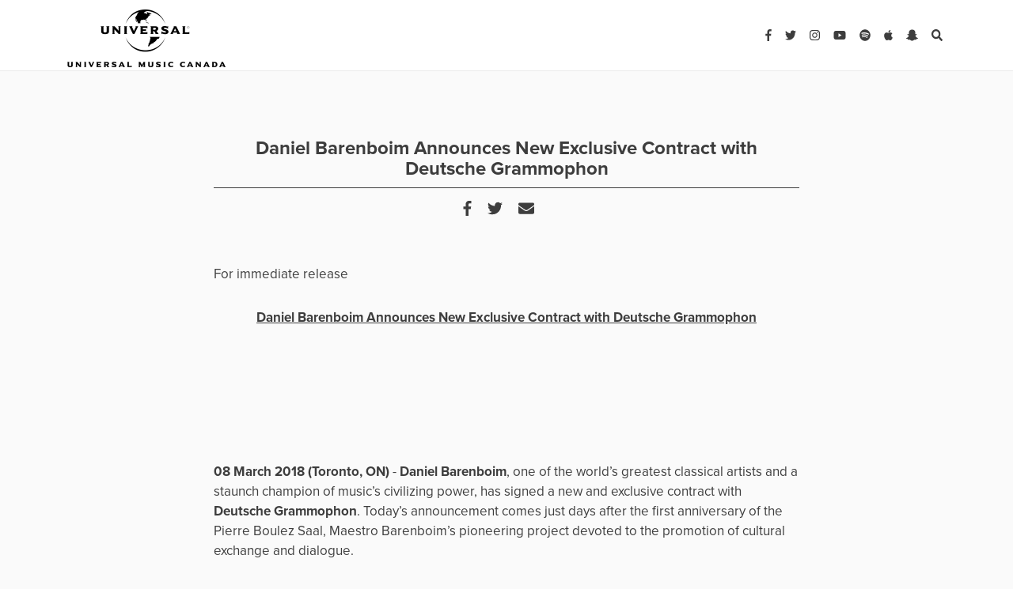

--- FILE ---
content_type: text/html; charset=UTF-8
request_url: https://www.universalmusic.ca/press-releases/daniel-barenboim-announces-new-exclusive-contract-deutsche-grammophon/
body_size: 10158
content:
<!DOCTYPE html>
<html lang="en-US">
<head>
	<meta charset="UTF-8">
	<meta http-equiv="X-UA-Compatible" content="IE=edge">
	<meta name="viewport" content="width=device-width, initial-scale=1, shrink-to-fit=no">
	<meta name="mobile-web-app-capable" content="yes">
	<meta name="apple-mobile-web-app-capable" content="yes">
	<meta name="apple-mobile-web-app-title" content="Press Releases &#8211; Universal Music Canada - ">
	<meta name="facebook-domain-verification" content="56y8kxpogbclg1zmm6dreki8cm3cuo" />
	<link rel="profile" href="http://gmpg.org/xfn/11">
	<link rel="pingback" href="https://www.universalmusic.ca/xmlrpc.php">
	
<!-- 	Favicon -->
 <link rel="apple-touch-icon" sizes="57x57" href="https://www.universalmusic.ca/wp-content/themes/pressreleases_pressreleases/img/img/UMC-logo.png">
	<link rel="apple-touch-icon" sizes="60x60" href="https://www.universalmusic.ca/wp-content/themes/pressreleases_pressreleases/img/img/UMC-logo.png">
	<link rel="apple-touch-icon" sizes="72x72" href="https://www.universalmusic.ca/wp-content/themes/pressreleases_pressreleases/img/img/UMC-logo.png">
	<link rel="apple-touch-icon" sizes="76x76" href="https://www.universalmusic.ca/wp-content/themes/pressreleases_pressreleases/img/img/UMC-logo.png">
	<link rel="apple-touch-icon" sizes="114x114" href="https://www.universalmusic.ca/wp-content/themes/pressreleases_pressreleases/img/img/UMC-logo.png">
	<link rel="apple-touch-icon" sizes="120x120" href="https://www.universalmusic.ca/wp-content/themes/pressreleases_pressreleases/img/img/UMC-logo.png">
	<link rel="apple-touch-icon" sizes="144x144" href="https://www.universalmusic.ca/wp-content/themes/pressreleases_pressreleases/img/img/UMC-logo.png">
	<link rel="apple-touch-icon" sizes="152x152" href="https://www.universalmusic.ca/wp-content/themes/pressreleases_pressreleases/img/img/UMC-logo.png">
	<link rel="apple-touch-icon" sizes="180x180" href="https://www.universalmusic.ca/wp-content/themes/pressreleases_pressreleases/img/img/UMC-logo.png">
	<link rel="icon" type="image/png" sizes="192x192"  href="https://www.universalmusic.ca/wp-content/themes/pressreleases_pressreleases/img/img/UMC-logo.png">
	<link rel="icon" type="image/png" sizes="32x32" href="https://www.universalmusic.ca/wp-content/themes/pressreleases_pressreleases/img/img/UMC-logo.png">
	<link rel="icon" type="image/png" sizes="96x96" href="https://www.universalmusic.ca/wp-content/themes/pressreleases_pressreleases/img/img/UMC-logo.png">
	<link rel="icon" type="image/png" sizes="16x16" href="https://www.universalmusic.ca/wp-content/themes/pressreleases_pressreleases/img/img/UMC-logo.png">
	<link rel="manifest" href="https://www.universalmusic.ca/wp-content/themes/pressreleases_pressreleases/img/favicon/manifest.json">
	<meta name="msapplication-TileColor" content="#ffffff">
	<meta name="google-site-verification" content="NhO7u9vu5oTLCYr2Py_8r-F70TkVNL0-EBKVBcPMEdw" />
	<meta name="msapplication-TileImage" content="https://www.universalmusic.ca/wp-content/themes/pressreleases_pressreleases/img/UMC-logo.png">
	<meta name="theme-color" content="#ffffff">
	<meta name="p:domain_verify" content="f216fb9db080476ba11939fc9eddbef3"/> 
	
	<!-- Fontawesome -->
	<script defer src="https://use.fontawesome.com/releases/v5.0.8/js/all.js"></script>
	<script src="https://ajax.googleapis.com/ajax/libs/jquery/1.7.1/jquery.min.js" type="text/javascript"></script>
	
	
	<title>Daniel Barenboim Announces New Exclusive Contract with Deutsche Grammophon &#8211; Press Releases &#8211; Universal Music Canada</title>
<script type="text/javascript">window.PUSH_GLOBAL = {geo_ip_country: 'US', ip_lookup: 'varnish'};</script><meta name='robots' content='max-image-preview:large' />
<link rel='dns-prefetch' href='//code.jquery.com' />
<link rel='dns-prefetch' href='//use.typekit.net' />
<script type="text/javascript">
/* <![CDATA[ */
window._wpemojiSettings = {"baseUrl":"https:\/\/s.w.org\/images\/core\/emoji\/15.0.3\/72x72\/","ext":".png","svgUrl":"https:\/\/s.w.org\/images\/core\/emoji\/15.0.3\/svg\/","svgExt":".svg","source":{"concatemoji":"https:\/\/www.universalmusic.ca\/wp-includes\/js\/wp-emoji-release.min.js?ver=6.6.4"}};
/*! This file is auto-generated */
!function(i,n){var o,s,e;function c(e){try{var t={supportTests:e,timestamp:(new Date).valueOf()};sessionStorage.setItem(o,JSON.stringify(t))}catch(e){}}function p(e,t,n){e.clearRect(0,0,e.canvas.width,e.canvas.height),e.fillText(t,0,0);var t=new Uint32Array(e.getImageData(0,0,e.canvas.width,e.canvas.height).data),r=(e.clearRect(0,0,e.canvas.width,e.canvas.height),e.fillText(n,0,0),new Uint32Array(e.getImageData(0,0,e.canvas.width,e.canvas.height).data));return t.every(function(e,t){return e===r[t]})}function u(e,t,n){switch(t){case"flag":return n(e,"\ud83c\udff3\ufe0f\u200d\u26a7\ufe0f","\ud83c\udff3\ufe0f\u200b\u26a7\ufe0f")?!1:!n(e,"\ud83c\uddfa\ud83c\uddf3","\ud83c\uddfa\u200b\ud83c\uddf3")&&!n(e,"\ud83c\udff4\udb40\udc67\udb40\udc62\udb40\udc65\udb40\udc6e\udb40\udc67\udb40\udc7f","\ud83c\udff4\u200b\udb40\udc67\u200b\udb40\udc62\u200b\udb40\udc65\u200b\udb40\udc6e\u200b\udb40\udc67\u200b\udb40\udc7f");case"emoji":return!n(e,"\ud83d\udc26\u200d\u2b1b","\ud83d\udc26\u200b\u2b1b")}return!1}function f(e,t,n){var r="undefined"!=typeof WorkerGlobalScope&&self instanceof WorkerGlobalScope?new OffscreenCanvas(300,150):i.createElement("canvas"),a=r.getContext("2d",{willReadFrequently:!0}),o=(a.textBaseline="top",a.font="600 32px Arial",{});return e.forEach(function(e){o[e]=t(a,e,n)}),o}function t(e){var t=i.createElement("script");t.src=e,t.defer=!0,i.head.appendChild(t)}"undefined"!=typeof Promise&&(o="wpEmojiSettingsSupports",s=["flag","emoji"],n.supports={everything:!0,everythingExceptFlag:!0},e=new Promise(function(e){i.addEventListener("DOMContentLoaded",e,{once:!0})}),new Promise(function(t){var n=function(){try{var e=JSON.parse(sessionStorage.getItem(o));if("object"==typeof e&&"number"==typeof e.timestamp&&(new Date).valueOf()<e.timestamp+604800&&"object"==typeof e.supportTests)return e.supportTests}catch(e){}return null}();if(!n){if("undefined"!=typeof Worker&&"undefined"!=typeof OffscreenCanvas&&"undefined"!=typeof URL&&URL.createObjectURL&&"undefined"!=typeof Blob)try{var e="postMessage("+f.toString()+"("+[JSON.stringify(s),u.toString(),p.toString()].join(",")+"));",r=new Blob([e],{type:"text/javascript"}),a=new Worker(URL.createObjectURL(r),{name:"wpTestEmojiSupports"});return void(a.onmessage=function(e){c(n=e.data),a.terminate(),t(n)})}catch(e){}c(n=f(s,u,p))}t(n)}).then(function(e){for(var t in e)n.supports[t]=e[t],n.supports.everything=n.supports.everything&&n.supports[t],"flag"!==t&&(n.supports.everythingExceptFlag=n.supports.everythingExceptFlag&&n.supports[t]);n.supports.everythingExceptFlag=n.supports.everythingExceptFlag&&!n.supports.flag,n.DOMReady=!1,n.readyCallback=function(){n.DOMReady=!0}}).then(function(){return e}).then(function(){var e;n.supports.everything||(n.readyCallback(),(e=n.source||{}).concatemoji?t(e.concatemoji):e.wpemoji&&e.twemoji&&(t(e.twemoji),t(e.wpemoji)))}))}((window,document),window._wpemojiSettings);
/* ]]> */
</script>
<style id='wp-emoji-styles-inline-css' type='text/css'>

	img.wp-smiley, img.emoji {
		display: inline !important;
		border: none !important;
		box-shadow: none !important;
		height: 1em !important;
		width: 1em !important;
		margin: 0 0.07em !important;
		vertical-align: -0.1em !important;
		background: none !important;
		padding: 0 !important;
	}
</style>
<link rel='stylesheet' id='wp-block-library-css' href='https://www.universalmusic.ca/wp-includes/css/dist/block-library/style.min.css?ver=6.6.4' type='text/css' media='all' />
<style id='classic-theme-styles-inline-css' type='text/css'>
/*! This file is auto-generated */
.wp-block-button__link{color:#fff;background-color:#32373c;border-radius:9999px;box-shadow:none;text-decoration:none;padding:calc(.667em + 2px) calc(1.333em + 2px);font-size:1.125em}.wp-block-file__button{background:#32373c;color:#fff;text-decoration:none}
</style>
<style id='global-styles-inline-css' type='text/css'>
:root{--wp--preset--aspect-ratio--square: 1;--wp--preset--aspect-ratio--4-3: 4/3;--wp--preset--aspect-ratio--3-4: 3/4;--wp--preset--aspect-ratio--3-2: 3/2;--wp--preset--aspect-ratio--2-3: 2/3;--wp--preset--aspect-ratio--16-9: 16/9;--wp--preset--aspect-ratio--9-16: 9/16;--wp--preset--color--black: #000000;--wp--preset--color--cyan-bluish-gray: #abb8c3;--wp--preset--color--white: #ffffff;--wp--preset--color--pale-pink: #f78da7;--wp--preset--color--vivid-red: #cf2e2e;--wp--preset--color--luminous-vivid-orange: #ff6900;--wp--preset--color--luminous-vivid-amber: #fcb900;--wp--preset--color--light-green-cyan: #7bdcb5;--wp--preset--color--vivid-green-cyan: #00d084;--wp--preset--color--pale-cyan-blue: #8ed1fc;--wp--preset--color--vivid-cyan-blue: #0693e3;--wp--preset--color--vivid-purple: #9b51e0;--wp--preset--gradient--vivid-cyan-blue-to-vivid-purple: linear-gradient(135deg,rgba(6,147,227,1) 0%,rgb(155,81,224) 100%);--wp--preset--gradient--light-green-cyan-to-vivid-green-cyan: linear-gradient(135deg,rgb(122,220,180) 0%,rgb(0,208,130) 100%);--wp--preset--gradient--luminous-vivid-amber-to-luminous-vivid-orange: linear-gradient(135deg,rgba(252,185,0,1) 0%,rgba(255,105,0,1) 100%);--wp--preset--gradient--luminous-vivid-orange-to-vivid-red: linear-gradient(135deg,rgba(255,105,0,1) 0%,rgb(207,46,46) 100%);--wp--preset--gradient--very-light-gray-to-cyan-bluish-gray: linear-gradient(135deg,rgb(238,238,238) 0%,rgb(169,184,195) 100%);--wp--preset--gradient--cool-to-warm-spectrum: linear-gradient(135deg,rgb(74,234,220) 0%,rgb(151,120,209) 20%,rgb(207,42,186) 40%,rgb(238,44,130) 60%,rgb(251,105,98) 80%,rgb(254,248,76) 100%);--wp--preset--gradient--blush-light-purple: linear-gradient(135deg,rgb(255,206,236) 0%,rgb(152,150,240) 100%);--wp--preset--gradient--blush-bordeaux: linear-gradient(135deg,rgb(254,205,165) 0%,rgb(254,45,45) 50%,rgb(107,0,62) 100%);--wp--preset--gradient--luminous-dusk: linear-gradient(135deg,rgb(255,203,112) 0%,rgb(199,81,192) 50%,rgb(65,88,208) 100%);--wp--preset--gradient--pale-ocean: linear-gradient(135deg,rgb(255,245,203) 0%,rgb(182,227,212) 50%,rgb(51,167,181) 100%);--wp--preset--gradient--electric-grass: linear-gradient(135deg,rgb(202,248,128) 0%,rgb(113,206,126) 100%);--wp--preset--gradient--midnight: linear-gradient(135deg,rgb(2,3,129) 0%,rgb(40,116,252) 100%);--wp--preset--font-size--small: 13px;--wp--preset--font-size--medium: 20px;--wp--preset--font-size--large: 36px;--wp--preset--font-size--x-large: 42px;--wp--preset--spacing--20: 0.44rem;--wp--preset--spacing--30: 0.67rem;--wp--preset--spacing--40: 1rem;--wp--preset--spacing--50: 1.5rem;--wp--preset--spacing--60: 2.25rem;--wp--preset--spacing--70: 3.38rem;--wp--preset--spacing--80: 5.06rem;--wp--preset--shadow--natural: 6px 6px 9px rgba(0, 0, 0, 0.2);--wp--preset--shadow--deep: 12px 12px 50px rgba(0, 0, 0, 0.4);--wp--preset--shadow--sharp: 6px 6px 0px rgba(0, 0, 0, 0.2);--wp--preset--shadow--outlined: 6px 6px 0px -3px rgba(255, 255, 255, 1), 6px 6px rgba(0, 0, 0, 1);--wp--preset--shadow--crisp: 6px 6px 0px rgba(0, 0, 0, 1);}:where(.is-layout-flex){gap: 0.5em;}:where(.is-layout-grid){gap: 0.5em;}body .is-layout-flex{display: flex;}.is-layout-flex{flex-wrap: wrap;align-items: center;}.is-layout-flex > :is(*, div){margin: 0;}body .is-layout-grid{display: grid;}.is-layout-grid > :is(*, div){margin: 0;}:where(.wp-block-columns.is-layout-flex){gap: 2em;}:where(.wp-block-columns.is-layout-grid){gap: 2em;}:where(.wp-block-post-template.is-layout-flex){gap: 1.25em;}:where(.wp-block-post-template.is-layout-grid){gap: 1.25em;}.has-black-color{color: var(--wp--preset--color--black) !important;}.has-cyan-bluish-gray-color{color: var(--wp--preset--color--cyan-bluish-gray) !important;}.has-white-color{color: var(--wp--preset--color--white) !important;}.has-pale-pink-color{color: var(--wp--preset--color--pale-pink) !important;}.has-vivid-red-color{color: var(--wp--preset--color--vivid-red) !important;}.has-luminous-vivid-orange-color{color: var(--wp--preset--color--luminous-vivid-orange) !important;}.has-luminous-vivid-amber-color{color: var(--wp--preset--color--luminous-vivid-amber) !important;}.has-light-green-cyan-color{color: var(--wp--preset--color--light-green-cyan) !important;}.has-vivid-green-cyan-color{color: var(--wp--preset--color--vivid-green-cyan) !important;}.has-pale-cyan-blue-color{color: var(--wp--preset--color--pale-cyan-blue) !important;}.has-vivid-cyan-blue-color{color: var(--wp--preset--color--vivid-cyan-blue) !important;}.has-vivid-purple-color{color: var(--wp--preset--color--vivid-purple) !important;}.has-black-background-color{background-color: var(--wp--preset--color--black) !important;}.has-cyan-bluish-gray-background-color{background-color: var(--wp--preset--color--cyan-bluish-gray) !important;}.has-white-background-color{background-color: var(--wp--preset--color--white) !important;}.has-pale-pink-background-color{background-color: var(--wp--preset--color--pale-pink) !important;}.has-vivid-red-background-color{background-color: var(--wp--preset--color--vivid-red) !important;}.has-luminous-vivid-orange-background-color{background-color: var(--wp--preset--color--luminous-vivid-orange) !important;}.has-luminous-vivid-amber-background-color{background-color: var(--wp--preset--color--luminous-vivid-amber) !important;}.has-light-green-cyan-background-color{background-color: var(--wp--preset--color--light-green-cyan) !important;}.has-vivid-green-cyan-background-color{background-color: var(--wp--preset--color--vivid-green-cyan) !important;}.has-pale-cyan-blue-background-color{background-color: var(--wp--preset--color--pale-cyan-blue) !important;}.has-vivid-cyan-blue-background-color{background-color: var(--wp--preset--color--vivid-cyan-blue) !important;}.has-vivid-purple-background-color{background-color: var(--wp--preset--color--vivid-purple) !important;}.has-black-border-color{border-color: var(--wp--preset--color--black) !important;}.has-cyan-bluish-gray-border-color{border-color: var(--wp--preset--color--cyan-bluish-gray) !important;}.has-white-border-color{border-color: var(--wp--preset--color--white) !important;}.has-pale-pink-border-color{border-color: var(--wp--preset--color--pale-pink) !important;}.has-vivid-red-border-color{border-color: var(--wp--preset--color--vivid-red) !important;}.has-luminous-vivid-orange-border-color{border-color: var(--wp--preset--color--luminous-vivid-orange) !important;}.has-luminous-vivid-amber-border-color{border-color: var(--wp--preset--color--luminous-vivid-amber) !important;}.has-light-green-cyan-border-color{border-color: var(--wp--preset--color--light-green-cyan) !important;}.has-vivid-green-cyan-border-color{border-color: var(--wp--preset--color--vivid-green-cyan) !important;}.has-pale-cyan-blue-border-color{border-color: var(--wp--preset--color--pale-cyan-blue) !important;}.has-vivid-cyan-blue-border-color{border-color: var(--wp--preset--color--vivid-cyan-blue) !important;}.has-vivid-purple-border-color{border-color: var(--wp--preset--color--vivid-purple) !important;}.has-vivid-cyan-blue-to-vivid-purple-gradient-background{background: var(--wp--preset--gradient--vivid-cyan-blue-to-vivid-purple) !important;}.has-light-green-cyan-to-vivid-green-cyan-gradient-background{background: var(--wp--preset--gradient--light-green-cyan-to-vivid-green-cyan) !important;}.has-luminous-vivid-amber-to-luminous-vivid-orange-gradient-background{background: var(--wp--preset--gradient--luminous-vivid-amber-to-luminous-vivid-orange) !important;}.has-luminous-vivid-orange-to-vivid-red-gradient-background{background: var(--wp--preset--gradient--luminous-vivid-orange-to-vivid-red) !important;}.has-very-light-gray-to-cyan-bluish-gray-gradient-background{background: var(--wp--preset--gradient--very-light-gray-to-cyan-bluish-gray) !important;}.has-cool-to-warm-spectrum-gradient-background{background: var(--wp--preset--gradient--cool-to-warm-spectrum) !important;}.has-blush-light-purple-gradient-background{background: var(--wp--preset--gradient--blush-light-purple) !important;}.has-blush-bordeaux-gradient-background{background: var(--wp--preset--gradient--blush-bordeaux) !important;}.has-luminous-dusk-gradient-background{background: var(--wp--preset--gradient--luminous-dusk) !important;}.has-pale-ocean-gradient-background{background: var(--wp--preset--gradient--pale-ocean) !important;}.has-electric-grass-gradient-background{background: var(--wp--preset--gradient--electric-grass) !important;}.has-midnight-gradient-background{background: var(--wp--preset--gradient--midnight) !important;}.has-small-font-size{font-size: var(--wp--preset--font-size--small) !important;}.has-medium-font-size{font-size: var(--wp--preset--font-size--medium) !important;}.has-large-font-size{font-size: var(--wp--preset--font-size--large) !important;}.has-x-large-font-size{font-size: var(--wp--preset--font-size--x-large) !important;}
:where(.wp-block-post-template.is-layout-flex){gap: 1.25em;}:where(.wp-block-post-template.is-layout-grid){gap: 1.25em;}
:where(.wp-block-columns.is-layout-flex){gap: 2em;}:where(.wp-block-columns.is-layout-grid){gap: 2em;}
:root :where(.wp-block-pullquote){font-size: 1.5em;line-height: 1.6;}
</style>
<link rel='stylesheet' id='push-global-css' href='https://www.universalmusic.ca/wp-content/plugins/push-global/public/css/push-global-public.css?ver=1.2.42' type='text/css' media='all' />
<link rel='stylesheet' id='understrap-styles-css' href='https://www.universalmusic.ca/wp-content/themes/pressreleases_pressreleases/css/theme.css?v=3&#038;ver=0.6.5' type='text/css' media='all' />
<link rel='stylesheet' id='custom-styles-css' href='https://www.universalmusic.ca/wp-content/themes/pressreleases_pressreleases/css/main.css?v=3.42&#038;ver=0.6.5' type='text/css' media='all' />
<link rel='stylesheet' id='abril-typekit-css' href='//use.typekit.net/hax8jvu.css?ver=0.6.5' type='text/css' media='all' />
<link rel='stylesheet' id='wp-pagenavi-css' href='https://www.universalmusic.ca/wp-content/plugins/wp-pagenavi/pagenavi-css.css?ver=2.70' type='text/css' media='all' />
<link rel='stylesheet' id='ae_frontend_css-css' href='https://www.universalmusic.ca/wp-content/plugins/appreciation-engine-social-sign-in/css/ae_frontend.css?ver=2.14.37' type='text/css' media='all' />
<link rel='stylesheet' id='ae_frontend_font_awesome_css-css' href='https://www.universalmusic.ca/wp-content/plugins/appreciation-engine-social-sign-in/css/font-awesome/css/fontawesome.min.css?ver=5.15.4' type='text/css' media='all' />
<link rel='stylesheet' id='ae_frontend_font_awesome_brands_css-css' href='https://www.universalmusic.ca/wp-content/plugins/appreciation-engine-social-sign-in/css/font-awesome/css/brands.min.css?ver=5.15.4' type='text/css' media='all' />
<link rel='stylesheet' id='ae_frontend_font_awesome_solid_css-css' href='https://www.universalmusic.ca/wp-content/plugins/appreciation-engine-social-sign-in/css/font-awesome/css/solid.min.css?ver=5.15.4' type='text/css' media='all' />
<link rel='stylesheet' id='ae_frontend_font_awesome_v4_shims_css-css' href='https://www.universalmusic.ca/wp-content/plugins/appreciation-engine-social-sign-in/css/font-awesome/css/v4-shims.min.css?ver=5.15.4' type='text/css' media='all' />
<link rel='stylesheet' id='intl-tel-input-css' href='https://www.universalmusic.ca/wp-content/plugins/appreciation-engine-social-sign-in/css/intl-tel-input/intlTelInput.min.css?ver=2.14.37' type='text/css' media='all' />
<link rel='stylesheet' id='jquery-modal-css-css' href='https://www.universalmusic.ca/wp-content/plugins/appreciation-engine-social-sign-in/libraries/jquery-modal/jquery.modal.css?ver=2.14.37' type='text/css' media='all' />
<script type="text/javascript" src="https://code.jquery.com/jquery-3.3.1.min.js" id="jquery-js"></script>
<script type="text/javascript" src="https://www.universalmusic.ca/wp-content/plugins/push-global/public/js/push-global-public.js?ver=1.2.42" id="push-global-js"></script>
<script type="text/javascript" id="push-global-autocolor-js-extra">
/* <![CDATA[ */
var PUSH_AUTOCOLOR = {"elementSelectors":["#_evidon-collapse-message","#_evidon-decline-button","#_evidon-accept-button","#_evidon-option-button","#_evidon-message","#_evidon-message a"]};
/* ]]> */
</script>
<script type="text/javascript" src="https://www.universalmusic.ca/wp-content/plugins/push-global/public/js/autocolor/autocolor.js?ver=1.2.42" id="push-global-autocolor-js"></script>
<script type="text/javascript" src="https://www.universalmusic.ca/wp-content/themes/pressreleases_pressreleases/js/popper.min.js?ver=6.6.4" id="popper-scripts-js"></script>
<script type="text/javascript" src="https://www.universalmusic.ca/wp-content/themes/pressreleases_pressreleases/js/instagram-embeds.js?ver=6.6.4" id="instagram-js"></script>
<script type="text/javascript" src="https://www.universalmusic.ca/wp-content/plugins/appreciation-engine-social-sign-in/js/int-tel-input/intlTelInput.min.js?ver=2.14.37" id="intl-tel-input-js"></script>
<script type="text/javascript" src="https://www.universalmusic.ca/wp-content/plugins/appreciation-engine-social-sign-in/js/int-tel-input/utils.js?ver=2.14.37" id="intl-tel-input-utils-js"></script>
<script type="text/javascript" id="ae-wp-frontend-js-extra">
/* <![CDATA[ */
var intlTelInputData = {"smsCountries":[]};
/* ]]> */
</script>
<script type="text/javascript" src="https://www.universalmusic.ca/wp-content/plugins/appreciation-engine-social-sign-in/js/ae_wp_frontend.js?ver=2.14.37" id="ae-wp-frontend-js"></script>
<script type="text/javascript" id="ae-wp-js-js-extra">
/* <![CDATA[ */
var AEJSWP = {"plugin_version":"2.14.37","ajaxurl":"https:\/\/www.universalmusic.ca\/wp-admin\/admin-ajax.php","ajax_action_login":"ae_social_signin_user_login_ajax","redirect_action_login":"ae_social_signin_user_login_redirect","ajax_action_get_logout_url":"ae_social_signin_get_logout_url_ajax","ajax_action_send_user_optins":"ae_social_signin_send_user_optins","ajax_action_user_check_captcha":"ae_social_signin_user_check_captcha","login_status_messages":["fail","WordPress user created & logged-in","WordPress user found & logged-in","WordPress user found, but not logged-in (logged-in session disabled)","WordPress user created, but not logged-in (logged-in session disabled)","WordPress user record creation disabled"],"login_fail_status_messages":["","Unspecified error","No access token","AE API error","Missing miniumum required fields (AEUserID, Username or Email)","More than 1 WordPress user record with this AE_User_ID! Doing nothing - contact an admin!","Cannot create the WordPress user account - you have not been signed-in.<br\/><br\/>This can occur if you have another Admin user account on this WordPress install with the same email or username.<br\/><br\/>Please signup with a different email and\/or username.","A WordPress user is already logged in, please log-out first","Email not yet verified"],"ae_js_path":"","debug":"","flow_type":"","extra_fields_screen":"after","extra_fields":{"email":{"required":true,"label":"email"},"username":{"required":true,"label":"username"},"password":{"label":"password"}},"minimum_age":"","analytics_tracking_delegate":"trackingDelegate.AEConnect","services":"","flow_css":"https:\/\/www.universalmusic.ca\/","verify_email":"","flow_text":{"login_header":"Sign In","register_header":"Sign Up","error_header":"Sorry, there seems to be a problem","add_info_header":"Additional Information","add_info_button":"Submit","forgot_password_link":"forgot password?","recover_password_link":"Recover Password","have_account_link":"Have an account?","need_help_link":"need help?","create_account_link":"create an account","verify_email_header":"Verify Email","verify_email_sent":"A verification email will be sent to","verify_email_instructions":"Please click the link in the email to confirm your address and continue.","verify_email_success_button":"OK","verify_email_retry_button":"Retry","verify_email_success_header":"Success.","verify_email_success_message":"Your email was successfully verified.","verify_email_error_header":"Sorry.","verify_email_error_message":"That is not a valid activation url, or the url has expired. Please double check your email, or trigger a new activation email.","reset_pw_header":"Reset Password","reset_pw_sent":"A verification email will be sent to","reset_pw_instructions":"Please click the link in the email to confirm your address and reset your password.","reset_pw_button":"Verify Email","reset_pw_confirm_header":"Reset Password - Confirm","reset_pw_confirm_instructions":"Please enter a new password...","reset_pw_confirm_button":"Confirm","reset_pw_done_header":"Reset Password - Done!","reset_pw_done_message":"Your password has been reset.","reset_pw_done_button":"OK"},"no_email":"","hide_email_form":"","social_first":"","ae_logout_url":"?auth_method=direct&return_url=https%3A%2F%2Fwww.universalmusic.ca%2Fpress-releases%2Fdaniel-barenboim-announces-new-exclusive-contract-deutsche-grammophon%2F","ae_logout_url_bare":"?auth_method=direct","wp_logout_url":"https:\/\/www.universalmusic.ca\/wp-login.php?action=logout&redirect_to=https%3A%2F%2Fwww.universalmusic.ca%2Fpress-releases%2Fdaniel-barenboim-announces-new-exclusive-contract-deutsche-grammophon%2F&_wpnonce=e25f3779f5","return_url":"https:\/\/www.universalmusic.ca\/wp-admin\/admin-ajax.php?action=ae_social_signin_user_login_redirect&return_url=https%3A%2F%2Fwww.universalmusic.ca%2Fpress-releases%2Fdaniel-barenboim-announces-new-exclusive-contract-deutsche-grammophon%2F","login_redirect_url":"","user_logged_in":"","email_format":{"background_color":false,"font_size":false,"font_family":false,"font_color":false,"show_header":false,"header_background_color":false,"header_font_color":false,"image_url":false,"reset_pw_email_subject":"","reset_pw_email_message":false,"reset_pw_email_link":false,"verify_email_subject":"","verify_email_message":false,"verify_email_link":false,"show_footer":false,"footer_background_color":false,"footer_font_color":false,"logo_img_url":false,"logo_link":false,"copyright":false},"sso_type":"","validation_target":"","ajax_login":"","ajax_update_class":"ae-wp-ajax-update","disable_logged_in_session":"","disable_wp_user_record":"","logged_in_salutation":"","auth_connected":"","widget_cta":"","profile_link":"","profile_link_url":"","logout_link":"","extra_info":{"global":{"top":{"title":false},"bottom":{"title":false,"text":false}}},"date_format":"","aejsready_handlers":[],"mailingListFormCompletedCallbacks":[],"event_waiters":{},"data_filters":{},"custom_forms":[],"aejs_async_load":"","disable_jquery_modal_enqueue":"","safari_incognito_error":"Hello, trying to sign up?<br\/>It looks like you're using private browsing mode on Safari. You can disable private browsing on Safari, or use private browsing in Chrome\/Firefox to sign up!","cookies_disabled_error":"Hello, trying to sign up?<br\/>It looks like cookies are disabled in your browser. Enable cookies to sign up!"};
/* ]]> */
</script>
<script type="text/javascript" src="https://www.universalmusic.ca/wp-content/plugins/appreciation-engine-social-sign-in/js/min/ae_wp-min.js?ver=2.14.37" id="ae-wp-js-js"></script>
<script type="text/javascript" src="https://www.universalmusic.ca/wp-content/plugins/appreciation-engine-social-sign-in/libraries/jquery-modal/jquery.modal.min.js?ver=2.14.37" id="jquery-modal-js"></script>
<link rel="https://api.w.org/" href="https://www.universalmusic.ca/wp-json/" /><link rel="canonical" href="https://www.universalmusic.ca/press-releases/daniel-barenboim-announces-new-exclusive-contract-deutsche-grammophon/" />
<link rel="alternate" title="oEmbed (JSON)" type="application/json+oembed" href="https://www.universalmusic.ca/wp-json/oembed/1.0/embed?url=https%3A%2F%2Fwww.universalmusic.ca%2Fpress-releases%2Fdaniel-barenboim-announces-new-exclusive-contract-deutsche-grammophon%2F" />
<link rel="alternate" title="oEmbed (XML)" type="text/xml+oembed" href="https://www.universalmusic.ca/wp-json/oembed/1.0/embed?url=https%3A%2F%2Fwww.universalmusic.ca%2Fpress-releases%2Fdaniel-barenboim-announces-new-exclusive-contract-deutsche-grammophon%2F&#038;format=xml" />
<meta name="robots" content="noimageai">
<meta name="robots" content="noai">
<link rel="icon" href="https://www.universalmusic.ca/wp-content/uploads/sites/2543/2024/02/cropped-UMC-logo-32x32.png" sizes="32x32" />
<link rel="icon" href="https://www.universalmusic.ca/wp-content/uploads/sites/2543/2024/02/cropped-UMC-logo-192x192.png" sizes="192x192" />
<link rel="apple-touch-icon" href="https://www.universalmusic.ca/wp-content/uploads/sites/2543/2024/02/cropped-UMC-logo-180x180.png" />
<meta name="msapplication-TileImage" content="https://www.universalmusic.ca/wp-content/uploads/sites/2543/2024/02/cropped-UMC-logo-270x270.png" />
		<style type="text/css" id="wp-custom-css">
			.main-nav-links {
	display:none!Important;
}		</style>
			

	
</head>

<body class="press-releases-template-default single single-press-releases postid-69217 wp-custom-logo group-blog">
		


<header class="cd-morph-dropdown">
	<div class="cd-auto-hide-header">	
			<!--SEARCH AND HAMBURGER MOBILE-->
			<a href="#" class="search-mbl search"><i class="fa fa-search"></i></a>
			<a href="#0" class="nav-trigger">Open Nav<span aria-hidden="true"></span></a>	

	<!--DESKTOP NAV-->
			<nav>
				<div class="container" >
						<!--Logo-->				
						<a class="main-nav-logo" rel="home" href="/" title="Umusic"><img src="https://www.universalmusic.ca/wp-content/themes/pressreleases_pressreleases/img/UMC-logo.png"></a>
				
						<!--Main Links-->
						<ul class="list-inline main-nav-links">
<!--
							<li class="list-inline-item"><a href="https://www.universalmusic.ca/category/News/">NEWS</a></li>
							<li class="list-inline-item"><a href="https://www.universalmusic.ca/category/Discover">DISCOVER</a></li>
							<li class="list-inline-item"><a href="https://www.universalmusic.ca/wp-content/themes/pressreleases_pressreleases/quizzes">QUIZZES</a></li>
							<li class="list-inline-item"><a href="https://www.universalmusic.ca/wp-content/themes/pressreleases_pressreleases/contests">WIN</a></li>
							<li class="list-inline-item"><a href="https://www.universalmusic.ca/wp-content/themes/pressreleases_pressreleases/videos">WATCH</a></li>
-->
							<li class="list-inline-item"><a href="https://shop.umusic.ca/">SHOP <!-- <i class="fa fa-shopping-cart"></i> --></a></li>
							<li class="list-inline-item"><a href="https://shop.umusic.ca/pages/umusiclive">uMusic Live</a></li>

						</ul>		
								 
						<!--Socials-->
						<ul class="list-inline main-nav-socials">
							<li class="list-inline-item"><a target="_blank" href="https://umc.lnk.to/facebookWe"><i class="fab fa-facebook-f"></i></a></li>
							<li class="list-inline-item"><a target="_blank" href="https://umc.lnk.to/twitterWe"><i class="fab fa-twitter"></i></a></li>
							<li class="list-inline-item"><a target="_blank" href="https://umc.lnk.to/instagramWe"><i class="fab fa-instagram"></i></a></li>
							<li class="list-inline-item"><a target="_blank" href="https://umc.lnk.to/youtubeWe"><i class="fab fa-youtube"></i></a></li>
							<li class="list-inline-item"><a target="_blank" href="https://umc.lnk.to/spotifyWe"><i class="fab fa-spotify"></i></a></li>
							<li class="list-inline-item"><a target="_blank" href="https://umc.lnk.to/AppleMusicWe"><i class="fab fa-apple"></i></a></li>
							<li class="list-inline-item"><a target="_blank" href="https://umc.lnk.to/snapchatWe"><i class="fab fa-snapchat-ghost"></i></a></li>
							<li class="list-inline-item"><a target="_blank" href="#" class="nav-link search"><i class="fa fa-search"></i></a></li>
						</ul>
						
				</div>		
				<!-- MOBILE NAV -->
				<div class="morph-dropdown-wrapper">
					<div class="dropdown-list">
							
						<ul>
							<li><a href="https://shop.umusic.ca/">SHOP</a></li>
							<li><a href="https://shop.umusic.ca/pages/umusiclive">uMusic Live</a></li>

						</ul>
						
						<ul class="list-inline main-nav-socials-mbl">
							<li class="list-inline-item"><a target="_blank" href="https://umc.lnk.to/facebookWe"><i class="fab fa-facebook-f"></i></a></li>
							<li class="list-inline-item"><a target="_blank" href="https://umc.lnk.to/twitterWe"><i class="fab fa-twitter"></i></a></li>
							<li class="list-inline-item"><a target="_blank" href="https://umc.lnk.to/instagramWe"><i class="fab fa-instagram"></i></a></li>
							<li class="list-inline-item"><a target="_blank" href="https://umc.lnk.to/youtubeWe"><i class="fab fa-youtube"></i></a></li>
							<li class="list-inline-item"><a target="_blank" href="https://umc.lnk.to/spotifyWe"><i class="fab fa-spotify"></i></a></li>
							<li class="list-inline-item"><a target="_blank" href="https://umc.lnk.to/AppleMusicWe"><i class="fab fa-apple"></i></a></li>
							<li class="list-inline-item"><a target="_blank" href="https://umc.lnk.to/snapchatWe"><i class="fab fa-snapchat-ghost"></i></a></li>
						</ul>
			
						<div class="bg-layer" aria-hidden="true"></div>
					
					</div> <!-- dropdown-list -->
				</div> <!-- morph-dropdown-wrapper -->
			</nav>
			
		</div>	
	</header>

	<!-- SEARCH POP UP -->
	<div id="search">
	    <button type="button" class="close">×</button>
	    <form role="search" method="get" action="https://www.universalmusic.ca">
	        <input autocomplete="off" type="search" name="s" value="" placeholder="Search.." autofocus="autofocus">
	        <button type="submit" class="btn btn-danger">Search</button>
	    </form>
	</div>
	<!--/ SEARCH POP UP -->
	
	

<style>
	.content p img{
		margin: 0 auto !important;
		display: block !important;
		margin: 25px 0 !important;
	}
</style>



	<section class="container press-releases mb-5">
		<div class="row no-gutters single-post-social single-post-social-center">

				
													<div class="col-md-8 mx-auto">
						<h2 class="mb-3">Daniel Barenboim Announces New Exclusive Contract with Deutsche Grammophon</h2>
						
						
						<div class="row no-gutters single-post-social single-post-social-center -socials">
							<a class="single-post-share" href="#" onclick="share_fb('https://www.universalmusic.ca/press-releases/daniel-barenboim-announces-new-exclusive-contract-deutsche-grammophon/');return false;" rel="nofollow" share_url="https://www.universalmusic.ca/press-releases/daniel-barenboim-announces-new-exclusive-contract-deutsche-grammophon/" target="_blank"><i class="fab fa-facebook-f"></i></a>
							<a href="https://twitter.com/intent/tweet?text=Daniel Barenboim Announces New Exclusive Contract with Deutsche Grammophon&url=https://www.universalmusic.ca/press-releases/daniel-barenboim-announces-new-exclusive-contract-deutsche-grammophon/" class="single-post-share" data-url="https://www.universalmusic.ca/press-releases/daniel-barenboim-announces-new-exclusive-contract-deutsche-grammophon/" data-text="Daniel Barenboim Announces New Exclusive Contract with Deutsche Grammophon" data-count="vertical" target="_blank"><i class="fab fa-twitter"></i></a>
							
							<a class="single-post-share" href="mailto:?subject=Daniel Barenboim Announces New Exclusive Contract with Deutsche Grammophon&amp;body=Check out this Umusic Post! https://www.universalmusic.ca/press-releases/daniel-barenboim-announces-new-exclusive-contract-deutsche-grammophon/."><i class="fa fa-envelope"></i></a>
							 							
						</div>
          

						<p class="content mb-3"><p>For immediate release</p><p style="text-align: center;"><strong><u>Daniel Barenboim Announces New Exclusive Contract with Deutsche Grammophon</u></strong></p><p>&nbsp;</p><p><img class="aligncenter size-full wp-image-69218" src="https://umusic-canada.umg-wp3.com/wp-content/uploads/sites/2543/2018/03/Barenboim_©-Felix-Broede-DG-e1520530933424.jpg" alt="" width="500" height="570" /></p><p>&nbsp;</p><p><strong>08 March 2018 (Toronto, ON) </strong>- <strong>Daniel Barenboim</strong>, one of the world’s greatest classical artists and a staunch champion of music’s civilizing power, has signed a new and exclusive contract with <strong>Deutsche Grammophon</strong>. Today’s announcement comes just days after the first anniversary of the <a href="https://boulezsaal.de/about-the-hall/barenboim-said-akademie">Pierre Boulez Saal</a>, Maestro Barenboim’s pioneering project devoted to the promotion of cultural exchange and dialogue.</p><p>The Berlin connection will be significant throughout his new and future recordings for the yellow label. Barenboim will work with the Staatskapelle Berlin, the Staatsoper unter den Linden, the Boulez Ensemble, and members of the Barenboim-Said Akademie. Many of his recordings will be made in the flexible space of the Boulez Saal, home to the Barenboim-Said Akademie, a centre for the cultivation of communication, listening and understanding.</p><p>“I welcome this exclusive relationship with Deutsche Grammophon and believe that it will introduce the philosophy of the Pierre Boulez Saal, with its vision of the ‘thinking ear’ and of active, engaged listening to a large new audience,” says Daniel Barenboim. “We want to share what happens when performers explore music on all levels – emotional, sensory, spiritual, intellectual – and open minds to the understanding and insights that this can bring to our lives. There is so much that music can teach us about being human, about healing division and harmonizing the rational and the irrational, the logical and the intuitive.”</p><p>Deutsche Grammophon intends to develop three distinct recording series: <em>Barenboim, the Pianist and Conductor</em>, <em>Barenboim the Chamber Music Player,</em> and <em>Barenboim, the Educator and Innovator</em>. The latter will take the form of digital-only releases on Daniel Barenboim’s own label, Peral Music, and will be complemented by social media campaigns, a strong YouTube presence, and programs for children’s television. Maestro Barenboim’s YouTube channel has attracted around 40,000 subscribers since its launch in 2016, while his video postings have been viewed almost one million times. He will also reach young television viewers as a character in <em>Max &amp; Maestro</em>, a 52-part cartoon series co-produced by RAI, France Television and ARD-HR, in which he introduces 11-year-old rapper Max to classical music.</p><p>His interpretation of Boulez’s <em>sur Incises</em>, recorded live during the opening concert at the Boulez Saal last March, was released on Peral on March 2.</p><p>Two physical albums are set for release this summer, marking the start of the “Summertime with Barenboim” campaign. Maestro Barenboim’s mature reflections on the four symphonies of Brahms, recorded with the Staatskapelle Berlin, and his recording of Mozart’s two piano quartets with Michael Barenboim, Kian Soltani and Yulia Deyneka, will be issued in July. Future albums will feature both established DG stars and newer members of the yellow label family. Projects include, Dvořák’s <em>Cello Concerto</em> with Kian Soltani and the Staatskapelle Berlin, and Smetana’s <em>Má Vlast</em> with the Wiener Philharmoniker. There are also plans to mark Beethoven’s 250<sup>th</sup> anniversary in 2020 with major releases featuring such leading artists as Anne-Sophie Mutter and Yo-Yo Ma. Maestro Barenboim and the Staatskapelle Berlin will perform Brahms’s symphonies during their tour to China and Australia this November.</p><p>“Daniel Barenboim has done so much to communicate the highest values of classical music to audiences around the world,” notes Dr. Clemens Trautmann, President of Deutsche Grammophon. “The Maestro made his first recording for the yellow label over forty-five years ago and we are delighted to continue the relationship with this new collaboration, one that reflects his passions as musician, humanist, educator and innovator. We look forward to exploring a wide spectrum of music with one of the greatest and most versatile classical musicians of all time and sharing his art with an equally wide global audience.”</p><p>&nbsp;</p><p style="text-align: center;"> </p><p style="text-align: center;"><strong>Follow Daniel Barenboim:</strong></p><p style="text-align: center;"><a href="https://danielbarenboim.com/">Website</a> | <a href="https://www.facebook.com/danielbarenboim">Facebook</a> | <a href="https://www.instagram.com/dbarenboim/">Instagram</a> | <a href="https://www.youtube.com/results?search_query=daniel+barenboim&amp;aq=f">YouTube</a></p><p>&nbsp;</p><p style="text-align: center;"> </p><p style="text-align: center;">-30-</p><p>&nbsp;</p></p>
						<hr class="mt-5">
					</div>
					

				

		</div><!-- #primary -->



	</div><!-- .row -->
	

<!-- FACEBOOK SCRIPT -->
<script>
	function share_fb(url) {
	  window.open('https://www.facebook.com/sharer/sharer.php?u='+url,'facebook-share-dialog',"width=626, height=436")
	}
</script>

</section><!-- Container end -->





--- FILE ---
content_type: text/css
request_url: https://www.universalmusic.ca/wp-content/themes/pressreleases_pressreleases/css/theme.css?v=3&ver=0.6.5
body_size: 25878
content:
@charset "UTF-8";
/*!
 * Bootstrap v4.0.0-beta (https://getbootstrap.com)
 * Copyright 2011-2017 The Bootstrap Authors
 * Copyright 2011-2017 Twitter, Inc.
 * Licensed under MIT (https://github.com/twbs/bootstrap/blob/master/LICENSE)
 */
@media print {
  *,
  *::before,
  *::after {
    text-shadow: none !important;
    box-shadow: none !important; }
  a,
  a:visited {
    text-decoration: underline; }
  abbr[title]::after {
    content: " (" attr(title) ")"; }
  pre {
    white-space: pre-wrap !important; }
  pre,
  blockquote {
    border: 1px solid #999;
    page-break-inside: avoid; }
  thead {
    display: table-header-group; }
  tr,
  img {
    page-break-inside: avoid; }
  p,
  h2,
  h3 {
    orphans: 3;
    widows: 3; }
  h2,
  h3 {
    page-break-after: avoid; }
  .navbar {
    display: none; }
  .badge {
    border: 1px solid #000; }
  .table {
    border-collapse: collapse !important; }
    .table td,
    .table th {
      background-color: #fff !important; }
  .table-bordered th,
  .table-bordered td {
    border: 1px solid #ddd !important; } }

*,
*::before,
*::after {
  box-sizing: border-box; }

html {
  font-family: sans-serif;
  line-height: 1.15;
  -webkit-text-size-adjust: 100%;
  -ms-text-size-adjust: 100%;
  -ms-overflow-style: scrollbar;
  -webkit-tap-highlight-color: transparent; }

@-ms-viewport {
  width: device-width; }

article, aside, dialog, figcaption, figure, footer, header, hgroup, main, nav, section {
  display: block; }

body {
  margin: 0;
  font-family: "proxima-nova",sans-serif;
  font-size: 1rem;
  font-weight: normal;
  line-height: 1.5;
  color: #212529;
  text-align: left;
  background-color: #fafafa; }

[tabindex="-1"]:focus {
  outline: none !important; }

hr {
  box-sizing: content-box;
  height: 0;
  overflow: visible; }

h1, h2, h3, h4, h5, h6 {
  margin-top: 0;
  margin-bottom: .5rem; }

p {
  margin-top: 0;
  margin-bottom: 0;
  font-size: .85rem;
}

abbr[title],
abbr[data-original-title] {
  text-decoration: underline;
  text-decoration: underline dotted;
  cursor: help;
  border-bottom: 0; }

address {
  margin-bottom: 1rem;
  font-style: normal;
  line-height: inherit; }

ol,
ul,
dl {
  margin-top: 0;
  margin-bottom: 1rem; }

ol ol,
ul ul,
ol ul,
ul ol {
  margin-bottom: 0; }

dt {
  font-weight: bold; }

dd {
  margin-bottom: .5rem;
  margin-left: 0; }

blockquote {
  margin: 0 0 1rem; }

dfn {
  font-style: italic; }

b,
strong {
  font-weight: bolder; }

small {
  font-size: 80%; }

sub,
sup {
  position: relative;
  font-size: 75%;
  line-height: 0;
  vertical-align: baseline; }

sub {
  bottom: -.25em; }

sup {
  top: -.5em; }

a {
  color: #007bff;
  text-decoration: none;
  background-color: transparent;
  -webkit-text-decoration-skip: objects; }
  a:hover {
    color: #a0a09f; }

a:not([href]):not([tabindex]) {
  color: inherit;
  text-decoration: none; }
  a:not([href]):not([tabindex]):focus, a:not([href]):not([tabindex]):hover {
    color: inherit;
    text-decoration: none; }
  a:not([href]):not([tabindex]):focus {
    outline: 0; }
    

pre,
code,
kbd,
samp {
  font-family: monospace, monospace;
  font-size: 1em; }

pre {
  margin-top: 0;
  margin-bottom: 1rem;
  overflow: auto; }

figure {
  margin: 0 0 1rem; }

img {
  vertical-align: middle;
  border-style: none; }

svg:not(:root) {
  overflow: hidden; }

a,
area,
button,
[role="button"],
input,
label,
select,
summary,
textarea {
  touch-action: manipulation; }

table {
  border-collapse: collapse; }

caption {
  padding-top: 0.75rem;
  padding-bottom: 0.75rem;
  color: #868e96;
  text-align: left;
  caption-side: bottom; }

th {
  text-align: inherit; }

label {
  display: inline-block;
  margin-bottom: .5rem; }

button:focus {
  outline: 1px dotted;
  outline: 5px auto -webkit-focus-ring-color; }

input,
button,
select,
optgroup,
textarea {
  margin: 0;
  font-family: inherit;
  font-size: inherit;
  line-height: inherit; }

button,
input {
  overflow: visible; }

button,
select {
  text-transform: none; }

button,
html [type="button"],
[type="reset"],
[type="submit"] {
  -webkit-appearance: button; }

button::-moz-focus-inner,
[type="button"]::-moz-focus-inner,
[type="reset"]::-moz-focus-inner,
[type="submit"]::-moz-focus-inner {
  padding: 0;
  border-style: none; }

input[type="radio"],
input[type="checkbox"] {
  box-sizing: border-box;
  padding: 0; }

input[type="date"],
input[type="time"],
input[type="datetime-local"],
input[type="month"] {
  -webkit-appearance: listbox; }

textarea {
  overflow: auto;
  resize: vertical; }

fieldset {
  min-width: 0;
  padding: 0;
  margin: 0;
  border: 0; }

legend {
  display: block;
  width: 100%;
  max-width: 100%;
  padding: 0;
  margin-bottom: .5rem;
  font-size: 1.5rem;
  line-height: inherit;
  color: inherit;
  white-space: normal; }

progress {
  vertical-align: baseline; }

[type="number"]::-webkit-inner-spin-button,
[type="number"]::-webkit-outer-spin-button {
  height: auto; }

[type="search"] {
  outline-offset: -2px;
  -webkit-appearance: none; }

[type="search"]::-webkit-search-cancel-button,
[type="search"]::-webkit-search-decoration {
  -webkit-appearance: none; }

::-webkit-file-upload-button {
  font: inherit;
  -webkit-appearance: button; }

output {
  display: inline-block; }

summary {
  display: list-item; }

template {
  display: none; }

[hidden] {
  display: none !important; }

/* TYPOGRAPHY */

h1, h2, h3, h4, h5, h6,
.h1, .h2, .h3, .h4, .h5, .h6 {
  margin-bottom: 0.5rem;
  font-family: inherit;
  font-weight: 500;
  line-height: 1.1;
  color: inherit; }

h1, .h1 {
  font-size: 2.5rem; }

h2, .h2 {
  font-size: 2rem;  
}
@media (max-width: 1100px){
	h2, .h2 {
  	font-size: 1.5rem; }
}
@media (max-width: 910px){
	h2, .h2 {
	  font-size: 1.5rem; }
}

h3, .h3 {
  font-size: 1.25rem; }

h4, .h4 {
  font-size: 1.15rem; }

h5, .h5 {
  font-size: 1rem; }

h6, .h6 {
  font-size: 1rem; }



small,
.small {
  font-size: 80%;
  font-weight: normal; }

mark,
.mark {
  padding: 0.2em;
  background-color: #fcf8e3; }

.list-unstyled {
  padding-left: 0;
  list-style: none; }

.list-inline {
  padding-left: 0;
  list-style: none; }

.list-inline-item {
  display: inline-block; }
  .list-inline-item:not(:last-child) {
    margin-right: 5px; }

.initialism {
  font-size: 90%;
  text-transform: uppercase; }

.blockquote {
  margin-bottom: 1rem;
  font-size: 1.25rem; }

.blockquote-footer {
  display: block;
  font-size: 80%;
  color: #868e96; }
  .blockquote-footer::before {
    content: "\2014 \00A0"; }

.img-fluid {
  max-width: 100%;
  height: auto; }

.img-thumbnail {
  padding: 0.25rem;
  background-color: #fff;
  border: 1px solid #ddd;
  border-radius: 0.25rem;
  transition: all 0.2s ease-in-out;
  max-width: 100%;
  height: auto; }

.figure {
  display: inline-block; }

.figure-img {
  margin-bottom: 0.5rem;
  line-height: 1; }

.figure-caption {
  font-size: 90%;
  color: #868e96; }

code,
kbd,
pre,
samp {
  font-family: "SFMono-Regular", Menlo, Monaco, Consolas, "Liberation Mono", "Courier New", monospace; }

code {
  padding: 0.2rem 0.4rem;
  font-size: 90%;
  color: #bd4147;
  background-color: #f8f9fa;
  border-radius: 0.25rem; }
  a > code {
    padding: 0;
    color: inherit;
    background-color: inherit; }

kbd {
  padding: 0.2rem 0.4rem;
  font-size: 90%;
  color: #fff;
  background-color: #212529;
  border-radius: 0.2rem; }
  kbd kbd {
    padding: 0;
    font-size: 100%;
    font-weight: bold; }

pre {
  display: block;
  margin-top: 0;
  margin-bottom: 1rem;
  font-size: 90%;
  color: #212529; }
  pre code {
    padding: 0;
    font-size: inherit;
    color: inherit;
    background-color: transparent;
    border-radius: 0; }


.container {
  margin-right: auto;
  margin-left: auto;
  padding-right: 15px;
  padding-left: 15px;
  width: 100%; }
  @media (min-width: 576px) {
    .container {
      max-width: 540px; } }
  @media (min-width: 768px) {
    .container {
      max-width: 720px; } }
  @media (min-width: 992px) {
    .container {
      max-width: 960px; } }
  @media (min-width: 1200px) {
    .container {
      max-width: 1140px; } }

.container-fluid {
  width: 100%;
  margin-right: auto;
  margin-left: auto;
  padding-right: 80px;
  padding-left: 80px;
  width: 100%; }

.row {
  display: flex;
  flex-wrap: wrap;
  margin-right: -15px;
  margin-left: -15px; }

.no-gutters {
  margin-right: 0;
  margin-left: 0; }
  .no-gutters > .col,
  .no-gutters > [class*="col-"] {
    padding-right: 0;
    padding-left: 0; }

.col-1, .col-2, .col-3, .col-4, .col-5, .col-6, .col-7, .col-8, .col-9, .col-10, .col-11, .col-12, .col,
.col-auto, .col-sm-1, .col-sm-2, .col-sm-3, .col-sm-4, .col-sm-5, .col-sm-6, .col-sm-7, .col-sm-8, .col-sm-9, .col-sm-10, .col-sm-11, .col-sm-12, .col-sm,
.col-sm-auto, .col-md-1, .col-md-2, .col-md-3, .col-md-4, .col-md-5, .col-md-6, .col-md-7, .col-md-8, .col-md-9, .col-md-10, .col-md-11, .col-md-12, .col-md,
.col-md-auto, .col-lg-1, .col-lg-2, .col-lg-3, .col-lg-4, .col-lg-5, .col-lg-6, .col-lg-7, .col-lg-8, .col-lg-9, .col-lg-10, .col-lg-11, .col-lg-12, .col-lg,
.col-lg-auto, .col-xl-1, .col-xl-2, .col-xl-3, .col-xl-4, .col-xl-5, .col-xl-6, .col-xl-7, .col-xl-8, .col-xl-9, .col-xl-10, .col-xl-11, .col-xl-12, .col-xl,
.col-xl-auto {
  position: relative;
  width: 100%;
  min-height: 1px;
  padding-right: 15px;
  padding-left: 15px; }

.col {
  flex-basis: 0;
  flex-grow: 1;
  max-width: 100%; }

.col-auto {
  flex: 0 0 auto;
  width: auto;
  max-width: none; }

.col-1 {
  flex: 0 0 8.33333%;
  max-width: 8.33333%; }

.col-2 {
  flex: 0 0 16.66667%;
  max-width: 16.66667%; }

.col-3 {
  flex: 0 0 25%;
  max-width: 25%; }

.col-4 {
  flex: 0 0 33.33333%;
  max-width: 33.33333%; }

.col-5 {
  flex: 0 0 41.66667%;
  max-width: 41.66667%; }

.col-6 {
  flex: 0 0 50%;
  max-width: 50%; }

.col-7 {
  flex: 0 0 58.33333%;
  max-width: 58.33333%; }

.col-8 {
  flex: 0 0 66.66667%;
  max-width: 66.66667%; }

.col-9 {
  flex: 0 0 75%;
  max-width: 75%; }

.col-10 {
  flex: 0 0 83.33333%;
  max-width: 83.33333%; }

.col-11 {
  flex: 0 0 91.66667%;
  max-width: 91.66667%; }

.col-12 {
  flex: 0 0 100%;
  max-width: 100%; }

.order-1 {
  order: 1; }

.order-2 {
  order: 2; }

.order-3 {
  order: 3; }

.order-4 {
  order: 4; }

.order-5 {
  order: 5; }

.order-6 {
  order: 6; }

.order-7 {
  order: 7; }

.order-8 {
  order: 8; }

.order-9 {
  order: 9; }

.order-10 {
  order: 10; }

.order-11 {
  order: 11; }

.order-12 {
  order: 12; }

@media (min-width: 576px) {
  .col-sm {
    flex-basis: 0;
    flex-grow: 1;
    max-width: 100%; }
  .col-sm-auto {
    flex: 0 0 auto;
    width: auto;
    max-width: none; }
  .col-sm-1 {
    flex: 0 0 8.33333%;
    max-width: 8.33333%; }
  .col-sm-2 {
    flex: 0 0 16.66667%;
    max-width: 16.66667%; }
  .col-sm-3 {
    flex: 0 0 25%;
    max-width: 25%; }
  .col-sm-4 {
    flex: 0 0 33.33333%;
    max-width: 33.33333%; }
  .col-sm-5 {
    flex: 0 0 41.66667%;
    max-width: 41.66667%; }
  .col-sm-6 {
    flex: 0 0 50%;
    max-width: 50%; }
  .col-sm-7 {
    flex: 0 0 58.33333%;
    max-width: 58.33333%; }
  .col-sm-8 {
    flex: 0 0 66.66667%;
    max-width: 66.66667%; }
  .col-sm-9 {
    flex: 0 0 75%;
    max-width: 75%; }
  .col-sm-10 {
    flex: 0 0 83.33333%;
    max-width: 83.33333%; }
  .col-sm-11 {
    flex: 0 0 91.66667%;
    max-width: 91.66667%; }
  .col-sm-12 {
    flex: 0 0 100%;
    max-width: 100%; }
  .order-sm-1 {
    order: 1; }
  .order-sm-2 {
    order: 2; }
  .order-sm-3 {
    order: 3; }
  .order-sm-4 {
    order: 4; }
  .order-sm-5 {
    order: 5; }
  .order-sm-6 {
    order: 6; }
  .order-sm-7 {
    order: 7; }
  .order-sm-8 {
    order: 8; }
  .order-sm-9 {
    order: 9; }
  .order-sm-10 {
    order: 10; }
  .order-sm-11 {
    order: 11; }
  .order-sm-12 {
    order: 12; } }

@media (min-width: 768px) {
  .col-md {
    flex-basis: 0;
    flex-grow: 1;
    max-width: 100%; }
  .col-md-auto {
    flex: 0 0 auto;
    width: auto;
    max-width: none; }
  .col-md-1 {
    flex: 0 0 8.33333%;
    max-width: 8.33333%; }
  .col-md-2 {
    flex: 0 0 16.66667%;
    max-width: 16.66667%; }
  .col-md-3 {
    flex: 0 0 25%;
    max-width: 25%; }
  .col-md-4 {
    flex: 0 0 33.33333%;
    max-width: 33.33333%; }
  .col-md-5 {
    flex: 0 0 41.66667%;
    max-width: 41.66667%; }
  .col-md-6 {
    flex: 0 0 50%;
    max-width: 50%; }
  .col-md-7 {
    flex: 0 0 58.33333%;
    max-width: 58.33333%; }
  .col-md-8 {
    flex: 0 0 66.66667%;
    max-width: 66.66667%; }
  .col-md-9 {
    flex: 0 0 75%;
    max-width: 75%; }
  .col-md-10 {
    flex: 0 0 83.33333%;
    max-width: 83.33333%; }
  .col-md-11 {
    flex: 0 0 91.66667%;
    max-width: 91.66667%; }
  .col-md-12 {
    flex: 0 0 100%;
    max-width: 100%; }
  .order-md-1 {
    order: 1; }
  .order-md-2 {
    order: 2; }
  .order-md-3 {
    order: 3; }
  .order-md-4 {
    order: 4; }
  .order-md-5 {
    order: 5; }
  .order-md-6 {
    order: 6; }
  .order-md-7 {
    order: 7; }
  .order-md-8 {
    order: 8; }
  .order-md-9 {
    order: 9; }
  .order-md-10 {
    order: 10; }
  .order-md-11 {
    order: 11; }
  .order-md-12 {
    order: 12; } }

@media (min-width: 992px) {
  .col-lg {
    flex-basis: 0;
    flex-grow: 1;
    max-width: 100%; }
  .col-lg-auto {
    flex: 0 0 auto;
    width: auto;
    max-width: none; }
  .col-lg-1 {
    flex: 0 0 8.33333%;
    max-width: 8.33333%; }
  .col-lg-2 {
    flex: 0 0 16.66667%;
    max-width: 16.66667%; }
  .col-lg-3 {
    flex: 0 0 25%;
    max-width: 25%; }
  .col-lg-4 {
    flex: 0 0 33.33333%;
    max-width: 33.33333%; }
  .col-lg-5 {
    flex: 0 0 41.66667%;
    max-width: 41.66667%; }
  .col-lg-6 {
    flex: 0 0 50%;
    max-width: 50%; }
  .col-lg-7 {
    flex: 0 0 58.33333%;
    max-width: 58.33333%; }
  .col-lg-8 {
    flex: 0 0 66.66667%;
    max-width: 66.66667%; }
  .col-lg-9 {
    flex: 0 0 75%;
    max-width: 75%; }
  .col-lg-10 {
    flex: 0 0 83.33333%;
    max-width: 83.33333%; }
  .col-lg-11 {
    flex: 0 0 91.66667%;
    max-width: 91.66667%; }
  .col-lg-12 {
    flex: 0 0 100%;
    max-width: 100%; }
  .order-lg-1 {
    order: 1; }
  .order-lg-2 {
    order: 2; }
  .order-lg-3 {
    order: 3; }
  .order-lg-4 {
    order: 4; }
  .order-lg-5 {
    order: 5; }
  .order-lg-6 {
    order: 6; }
  .order-lg-7 {
    order: 7; }
  .order-lg-8 {
    order: 8; }
  .order-lg-9 {
    order: 9; }
  .order-lg-10 {
    order: 10; }
  .order-lg-11 {
    order: 11; }
  .order-lg-12 {
    order: 12; } }

@media (min-width: 1200px) {
  .col-xl {
    flex-basis: 0;
    flex-grow: 1;
    max-width: 100%; }
  .col-xl-auto {
    flex: 0 0 auto;
    width: auto;
    max-width: none; }
  .col-xl-1 {
    flex: 0 0 8.33333%;
    max-width: 8.33333%; }
  .col-xl-2 {
    flex: 0 0 16.66667%;
    max-width: 16.66667%; }
  .col-xl-3 {
    flex: 0 0 25%;
    max-width: 25%; }
  .col-xl-4 {
    flex: 0 0 33.33333%;
    max-width: 33.33333%; }
  .col-xl-5 {
    flex: 0 0 41.66667%;
    max-width: 41.66667%; }
  .col-xl-6 {
    flex: 0 0 50%;
    max-width: 50%; }
  .col-xl-7 {
    flex: 0 0 58.33333%;
    max-width: 58.33333%; }
  .col-xl-8 {
    flex: 0 0 66.66667%;
    max-width: 66.66667%; }
  .col-xl-9 {
    flex: 0 0 75%;
    max-width: 75%; }
  .col-xl-10 {
    flex: 0 0 83.33333%;
    max-width: 83.33333%; }
  .col-xl-11 {
    flex: 0 0 91.66667%;
    max-width: 91.66667%; }
  .col-xl-12 {
    flex: 0 0 100%;
    max-width: 100%; }
  .order-xl-1 {
    order: 1; }
  .order-xl-2 {
    order: 2; }
  .order-xl-3 {
    order: 3; }
  .order-xl-4 {
    order: 4; }
  .order-xl-5 {
    order: 5; }
  .order-xl-6 {
    order: 6; }
  .order-xl-7 {
    order: 7; }
  .order-xl-8 {
    order: 8; }
  .order-xl-9 {
    order: 9; }
  .order-xl-10 {
    order: 10; }
  .order-xl-11 {
    order: 11; }
  .order-xl-12 {
    order: 12; } }

.table {
  width: 100%;
  max-width: 100%;
  margin-bottom: 1rem;
  background-color: transparent; }
  .table th,
  .table td {
    padding: 0.75rem;
    vertical-align: top;
    border-top: 1px solid #e9ecef; }
  .table thead th {
    vertical-align: bottom;
    border-bottom: 2px solid #e9ecef; }
  .table tbody + tbody {
    border-top: 2px solid #e9ecef; }
  .table .table {
    background-color: #fff; }

.table-sm th,
.table-sm td {
  padding: 0.3rem; }

.table-bordered {
  border: 1px solid #e9ecef; }
  .table-bordered th,
  .table-bordered td {
    border: 1px solid #e9ecef; }
  .table-bordered thead th,
  .table-bordered thead td {
    border-bottom-width: 2px; }

.table-striped tbody tr:nth-of-type(odd) {
  background-color: rgba(0, 0, 0, 0.05); }

.table-hover tbody tr:hover {
  background-color: rgba(0, 0, 0, 0.075); }

.table-primary,
.table-primary > th,
.table-primary > td {
  background-color: #b8daff; }

.table-hover .table-primary:hover {
  background-color: #9fcdff; }
  .table-hover .table-primary:hover > td,
  .table-hover .table-primary:hover > th {
    background-color: #9fcdff; }

.table-secondary,
.table-secondary > th,
.table-secondary > td {
  background-color: #dddfe2; }

.table-hover .table-secondary:hover {
  background-color: #cfd2d6; }
  .table-hover .table-secondary:hover > td,
  .table-hover .table-secondary:hover > th {
    background-color: #cfd2d6; }

.table-success,
.table-success > th,
.table-success > td {
  background-color: #c3e6cb; }

.table-hover .table-success:hover {
  background-color: #b1dfbb; }
  .table-hover .table-success:hover > td,
  .table-hover .table-success:hover > th {
    background-color: #b1dfbb; }

.table-info,
.table-info > th,
.table-info > td {
  background-color: #bee5eb; }

.table-hover .table-info:hover {
  background-color: #abdde5; }
  .table-hover .table-info:hover > td,
  .table-hover .table-info:hover > th {
    background-color: #abdde5; }

.table-warning,
.table-warning > th,
.table-warning > td {
  background-color: #ffeeba; }

.table-hover .table-warning:hover {
  background-color: #ffe8a1; }
  .table-hover .table-warning:hover > td,
  .table-hover .table-warning:hover > th {
    background-color: #ffe8a1; }

.table-danger,
.table-danger > th,
.table-danger > td {
  background-color: #f5c6cb; }

.table-hover .table-danger:hover {
  background-color: #f1b0b7; }
  .table-hover .table-danger:hover > td,
  .table-hover .table-danger:hover > th {
    background-color: #f1b0b7; }

.table-light,
.table-light > th,
.table-light > td {
  background-color: #fdfdfe; }

.table-hover .table-light:hover {
  background-color: #ececf6; }
  .table-hover .table-light:hover > td,
  .table-hover .table-light:hover > th {
    background-color: #ececf6; }

.table-dark,
.table-dark > th,
.table-dark > td {
  background-color: #c6c8ca; }

.table-hover .table-dark:hover {
  background-color: #b9bbbe; }
  .table-hover .table-dark:hover > td,
  .table-hover .table-dark:hover > th {
    background-color: #b9bbbe; }

.table-active,
.table-active > th,
.table-active > td {
  background-color: rgba(0, 0, 0, 0.075); }

.table-hover .table-active:hover {
  background-color: rgba(0, 0, 0, 0.075); }
  .table-hover .table-active:hover > td,
  .table-hover .table-active:hover > th {
    background-color: rgba(0, 0, 0, 0.075); }

.thead-inverse th {
  color: #fff;
  background-color: #212529; }

.thead-default th {
  color: #495057;
  background-color: #e9ecef; }

.table-inverse {
  color: #fff;
  background-color: #212529; }
  .table-inverse th,
  .table-inverse td,
  .table-inverse thead th {
    border-color: #32383e; }
  .table-inverse.table-bordered {
    border: 0; }
  .table-inverse.table-striped tbody tr:nth-of-type(odd) {
    background-color: rgba(255, 255, 255, 0.05); }
  .table-inverse.table-hover tbody tr:hover {
    background-color: rgba(255, 255, 255, 0.075); }

@media (max-width: 991px) {
  .table-responsive {
    display: block;
    width: 100%;
    overflow-x: auto;
    -ms-overflow-style: -ms-autohiding-scrollbar; }
    .table-responsive.table-bordered {
      border: 0; } }

.form-control, .wpcf7 input[type=text],
.wpcf7 input[type=search],
.wpcf7 input[type=url],
.wpcf7 input[type=tel],
.wpcf7 input[type=number],
.wpcf7 input[type=range],
.wpcf7 input[type=date],
.wpcf7 input[type=month],
.wpcf7 input[type=week],
.wpcf7 input[type=time],
.wpcf7 input[type=datetime],
.wpcf7 input[type=datetime-local],
.wpcf7 input[type=color],
.wpcf7 input[type=email],
.wpcf7 input[type=file],
.wpcf7 input[type=submit],
.wpcf7 select,
.wpcf7 textarea, .wpcf7 .wpcf7-validation-errors {
  display: block;
  width: 100%;
  padding: 0.5rem 0.75rem;
  font-size: 1rem;
  line-height: 1.25;
  color: #495057;
  background-color: #fff;
  background-image: none;
  background-clip: padding-box;
  border: 1px solid rgba(0, 0, 0, 0.15);
  border-radius: 0.25rem;
  transition: border-color ease-in-out 0.15s, box-shadow ease-in-out 0.15s; }
  .form-control::-ms-expand, .wpcf7 input[type=text]::-ms-expand,
  .wpcf7 input[type=search]::-ms-expand,
  .wpcf7 input[type=url]::-ms-expand,
  .wpcf7 input[type=tel]::-ms-expand,
  .wpcf7 input[type=number]::-ms-expand,
  .wpcf7 input[type=range]::-ms-expand,
  .wpcf7 input[type=date]::-ms-expand,
  .wpcf7 input[type=month]::-ms-expand,
  .wpcf7 input[type=week]::-ms-expand,
  .wpcf7 input[type=time]::-ms-expand,
  .wpcf7 input[type=datetime]::-ms-expand,
  .wpcf7 input[type=datetime-local]::-ms-expand,
  .wpcf7 input[type=color]::-ms-expand,
  .wpcf7 input[type=email]::-ms-expand,
  .wpcf7 input[type=file]::-ms-expand,
  .wpcf7 input[type=submit]::-ms-expand,
  .wpcf7 select::-ms-expand,
  .wpcf7 textarea::-ms-expand, .wpcf7 .wpcf7-validation-errors::-ms-expand {
    background-color: transparent;
    border: 0; }
  .form-control:focus, .wpcf7 input[type=text]:focus,
  .wpcf7 input[type=search]:focus,
  .wpcf7 input[type=url]:focus,
  .wpcf7 input[type=tel]:focus,
  .wpcf7 input[type=number]:focus,
  .wpcf7 input[type=range]:focus,
  .wpcf7 input[type=date]:focus,
  .wpcf7 input[type=month]:focus,
  .wpcf7 input[type=week]:focus,
  .wpcf7 input[type=time]:focus,
  .wpcf7 input[type=datetime]:focus,
  .wpcf7 input[type=datetime-local]:focus,
  .wpcf7 input[type=color]:focus,
  .wpcf7 input[type=email]:focus,
  .wpcf7 input[type=file]:focus,
  .wpcf7 input[type=submit]:focus,
  .wpcf7 select:focus,
  .wpcf7 textarea:focus, .wpcf7 .wpcf7-validation-errors:focus {
    color: #495057;
    background-color: #fff;
    border-color: #80bdff;
    outline: none; }
  .form-control::placeholder, .wpcf7 input[type=text]::placeholder,
  .wpcf7 input[type=search]::placeholder,
  .wpcf7 input[type=url]::placeholder,
  .wpcf7 input[type=tel]::placeholder,
  .wpcf7 input[type=number]::placeholder,
  .wpcf7 input[type=range]::placeholder,
  .wpcf7 input[type=date]::placeholder,
  .wpcf7 input[type=month]::placeholder,
  .wpcf7 input[type=week]::placeholder,
  .wpcf7 input[type=time]::placeholder,
  .wpcf7 input[type=datetime]::placeholder,
  .wpcf7 input[type=datetime-local]::placeholder,
  .wpcf7 input[type=color]::placeholder,
  .wpcf7 input[type=email]::placeholder,
  .wpcf7 input[type=file]::placeholder,
  .wpcf7 input[type=submit]::placeholder,
  .wpcf7 select::placeholder,
  .wpcf7 textarea::placeholder, .wpcf7 .wpcf7-validation-errors::placeholder {
    color: #868e96;
    opacity: 1; }
  .form-control:disabled, .wpcf7 input[type=text]:disabled,
  .wpcf7 input[type=search]:disabled,
  .wpcf7 input[type=url]:disabled,
  .wpcf7 input[type=tel]:disabled,
  .wpcf7 input[type=number]:disabled,
  .wpcf7 input[type=range]:disabled,
  .wpcf7 input[type=date]:disabled,
  .wpcf7 input[type=month]:disabled,
  .wpcf7 input[type=week]:disabled,
  .wpcf7 input[type=time]:disabled,
  .wpcf7 input[type=datetime]:disabled,
  .wpcf7 input[type=datetime-local]:disabled,
  .wpcf7 input[type=color]:disabled,
  .wpcf7 input[type=email]:disabled,
  .wpcf7 input[type=file]:disabled,
  .wpcf7 input[type=submit]:disabled,
  .wpcf7 select:disabled,
  .wpcf7 textarea:disabled, .wpcf7 .wpcf7-validation-errors:disabled, .form-control[readonly], .wpcf7 input[readonly][type=text],
  .wpcf7 input[readonly][type=search],
  .wpcf7 input[readonly][type=url],
  .wpcf7 input[readonly][type=tel],
  .wpcf7 input[readonly][type=number],
  .wpcf7 input[readonly][type=range],
  .wpcf7 input[readonly][type=date],
  .wpcf7 input[readonly][type=month],
  .wpcf7 input[readonly][type=week],
  .wpcf7 input[readonly][type=time],
  .wpcf7 input[readonly][type=datetime],
  .wpcf7 input[readonly][type=datetime-local],
  .wpcf7 input[readonly][type=color],
  .wpcf7 input[readonly][type=email],
  .wpcf7 input[readonly][type=file],
  .wpcf7 input[readonly][type=submit],
  .wpcf7 select[readonly],
  .wpcf7 textarea[readonly], .wpcf7 [readonly].wpcf7-validation-errors {
    background-color: #e9ecef;
    opacity: 1; }

select.form-control:not([size]):not([multiple]),
.wpcf7 select:not([size]):not([multiple]) {
  height: calc(2.25rem + 2px); }

select.form-control:focus::-ms-value,
.wpcf7 select:focus::-ms-value {
  color: #495057;
  background-color: #fff; }

.form-control-file,
.form-control-range {
  display: block; }

.col-form-label {
  padding-top: calc(0.5rem - 1px * 2);
  padding-bottom: calc(0.5rem - 1px * 2);
  margin-bottom: 0; }

.col-form-label-lg {
  padding-top: calc(0.5rem - 1px * 2);
  padding-bottom: calc(0.5rem - 1px * 2);
  font-size: 1.25rem; }

.col-form-label-sm {
  padding-top: calc(0.25rem - 1px * 2);
  padding-bottom: calc(0.25rem - 1px * 2);
  font-size: 0.875rem; }

.col-form-legend {
  padding-top: 0.5rem;
  padding-bottom: 0.5rem;
  margin-bottom: 0;
  font-size: 1rem; }

.form-control-plaintext {
  padding-top: 0.5rem;
  padding-bottom: 0.5rem;
  margin-bottom: 0;
  line-height: 1.25;
  border: solid transparent;
  border-width: 1px 0; }
  .form-control-plaintext.form-control-sm, .input-group-sm > .form-control-plaintext.form-control, .wpcf7 .input-group-sm > input.form-control-plaintext[type=text],
  .wpcf7 .input-group-sm > input.form-control-plaintext[type=search],
  .wpcf7 .input-group-sm > input.form-control-plaintext[type=url],
  .wpcf7 .input-group-sm > input.form-control-plaintext[type=tel],
  .wpcf7 .input-group-sm > input.form-control-plaintext[type=number],
  .wpcf7 .input-group-sm > input.form-control-plaintext[type=range],
  .wpcf7 .input-group-sm > input.form-control-plaintext[type=date],
  .wpcf7 .input-group-sm > input.form-control-plaintext[type=month],
  .wpcf7 .input-group-sm > input.form-control-plaintext[type=week],
  .wpcf7 .input-group-sm > input.form-control-plaintext[type=time],
  .wpcf7 .input-group-sm > input.form-control-plaintext[type=datetime],
  .wpcf7 .input-group-sm > input.form-control-plaintext[type=datetime-local],
  .wpcf7 .input-group-sm > input.form-control-plaintext[type=color],
  .wpcf7 .input-group-sm > input.form-control-plaintext[type=email],
  .wpcf7 .input-group-sm > input.form-control-plaintext[type=file],
  .wpcf7 .input-group-sm > input.form-control-plaintext[type=submit],
  .wpcf7 .input-group-sm > select.form-control-plaintext,
  .wpcf7 .input-group-sm > textarea.form-control-plaintext, .wpcf7 .input-group-sm > .form-control-plaintext.wpcf7-validation-errors,
  .input-group-sm > .form-control-plaintext.input-group-addon,
  .input-group-sm > .input-group-btn > .form-control-plaintext.btn, .wpcf7
  .input-group-sm > .input-group-btn > input.form-control-plaintext[type=submit], .form-control-plaintext.form-control-lg, .input-group-lg > .form-control-plaintext.form-control, .wpcf7 .input-group-lg > input.form-control-plaintext[type=text],
  .wpcf7 .input-group-lg > input.form-control-plaintext[type=search],
  .wpcf7 .input-group-lg > input.form-control-plaintext[type=url],
  .wpcf7 .input-group-lg > input.form-control-plaintext[type=tel],
  .wpcf7 .input-group-lg > input.form-control-plaintext[type=number],
  .wpcf7 .input-group-lg > input.form-control-plaintext[type=range],
  .wpcf7 .input-group-lg > input.form-control-plaintext[type=date],
  .wpcf7 .input-group-lg > input.form-control-plaintext[type=month],
  .wpcf7 .input-group-lg > input.form-control-plaintext[type=week],
  .wpcf7 .input-group-lg > input.form-control-plaintext[type=time],
  .wpcf7 .input-group-lg > input.form-control-plaintext[type=datetime],
  .wpcf7 .input-group-lg > input.form-control-plaintext[type=datetime-local],
  .wpcf7 .input-group-lg > input.form-control-plaintext[type=color],
  .wpcf7 .input-group-lg > input.form-control-plaintext[type=email],
  .wpcf7 .input-group-lg > input.form-control-plaintext[type=file],
  .wpcf7 .input-group-lg > input.form-control-plaintext[type=submit],
  .wpcf7 .input-group-lg > select.form-control-plaintext,
  .wpcf7 .input-group-lg > textarea.form-control-plaintext, .wpcf7 .input-group-lg > .form-control-plaintext.wpcf7-validation-errors,
  .input-group-lg > .form-control-plaintext.input-group-addon,
  .input-group-lg > .input-group-btn > .form-control-plaintext.btn, .wpcf7
  .input-group-lg > .input-group-btn > input.form-control-plaintext[type=submit] {
    padding-right: 0;
    padding-left: 0; }

.form-control-sm, .input-group-sm > .form-control, .wpcf7 .input-group-sm > input[type=text],
.wpcf7 .input-group-sm > input[type=search],
.wpcf7 .input-group-sm > input[type=url],
.wpcf7 .input-group-sm > input[type=tel],
.wpcf7 .input-group-sm > input[type=number],
.wpcf7 .input-group-sm > input[type=range],
.wpcf7 .input-group-sm > input[type=date],
.wpcf7 .input-group-sm > input[type=month],
.wpcf7 .input-group-sm > input[type=week],
.wpcf7 .input-group-sm > input[type=time],
.wpcf7 .input-group-sm > input[type=datetime],
.wpcf7 .input-group-sm > input[type=datetime-local],
.wpcf7 .input-group-sm > input[type=color],
.wpcf7 .input-group-sm > input[type=email],
.wpcf7 .input-group-sm > input[type=file],
.wpcf7 .input-group-sm > input[type=submit],
.wpcf7 .input-group-sm > select,
.wpcf7 .input-group-sm > textarea, .wpcf7 .input-group-sm > .wpcf7-validation-errors,
.input-group-sm > .input-group-addon,
.input-group-sm > .input-group-btn > .btn, .wpcf7
.input-group-sm > .input-group-btn > input[type=submit] {
  padding: 0.25rem 0.5rem;
  font-size: 0.875rem;
  line-height: 1.5;
  border-radius: 0.2rem; }

select.form-control-sm:not([size]):not([multiple]), .input-group-sm > select.form-control:not([size]):not([multiple]),
.wpcf7 .input-group-sm > select:not([size]):not([multiple]),
.input-group-sm > select.input-group-addon:not([size]):not([multiple]),
.input-group-sm > .input-group-btn > select.btn:not([size]):not([multiple]) {
  height: calc(1.8125rem + 2px); }

.form-control-lg, .input-group-lg > .form-control, .wpcf7 .input-group-lg > input[type=text],
.wpcf7 .input-group-lg > input[type=search],
.wpcf7 .input-group-lg > input[type=url],
.wpcf7 .input-group-lg > input[type=tel],
.wpcf7 .input-group-lg > input[type=number],
.wpcf7 .input-group-lg > input[type=range],
.wpcf7 .input-group-lg > input[type=date],
.wpcf7 .input-group-lg > input[type=month],
.wpcf7 .input-group-lg > input[type=week],
.wpcf7 .input-group-lg > input[type=time],
.wpcf7 .input-group-lg > input[type=datetime],
.wpcf7 .input-group-lg > input[type=datetime-local],
.wpcf7 .input-group-lg > input[type=color],
.wpcf7 .input-group-lg > input[type=email],
.wpcf7 .input-group-lg > input[type=file],
.wpcf7 .input-group-lg > input[type=submit],
.wpcf7 .input-group-lg > select,
.wpcf7 .input-group-lg > textarea, .wpcf7 .input-group-lg > .wpcf7-validation-errors,
.input-group-lg > .input-group-addon,
.input-group-lg > .input-group-btn > .btn, .wpcf7
.input-group-lg > .input-group-btn > input[type=submit] {
  padding: 0.5rem 1rem;
  font-size: 1.25rem;
  line-height: 1.5;
  border-radius: 0.3rem; }

select.form-control-lg:not([size]):not([multiple]), .input-group-lg > select.form-control:not([size]):not([multiple]),
.wpcf7 .input-group-lg > select:not([size]):not([multiple]),
.input-group-lg > select.input-group-addon:not([size]):not([multiple]),
.input-group-lg > .input-group-btn > select.btn:not([size]):not([multiple]) {
  height: calc(2.875rem + 2px); }

.form-group, .wpcf7 .wpcf7-form p {
  margin-bottom: 1rem; }

.form-text {
  display: block;
  margin-top: 0.25rem; }

.form-row {
  display: flex;
  flex-wrap: wrap;
  margin-right: -5px;
  margin-left: -5px; }
  .form-row > .col,
  .form-row > [class*="col-"] {
    padding-right: 5px;
    padding-left: 5px; }

.form-check {
  position: relative;
  display: block;
  margin-bottom: 0.5rem; }
  .form-check.disabled .form-check-label {
    color: #868e96; }

.form-check-label {
  padding-left: 1.25rem;
  margin-bottom: 0; }

.form-check-input {
  position: absolute;
  margin-top: 0.25rem;
  margin-left: -1.25rem; }

.form-check-inline {
  display: inline-block; }
  .form-check-inline .form-check-label {
    vertical-align: middle; }
  .form-check-inline + .form-check-inline {
    margin-left: 0.75rem; }

.invalid-feedback {
  display: none;
  margin-top: .25rem;
  font-size: .875rem;
  color: #dc3545; }

.invalid-tooltip {
  position: absolute;
  top: 100%;
  z-index: 5;
  display: none;
  width: 250px;
  padding: .5rem;
  margin-top: .1rem;
  font-size: .875rem;
  line-height: 1;
  color: #fff;
  background-color: rgba(220, 53, 69, 0.8);
  border-radius: .2rem; }

.was-validated .form-control:valid, .was-validated .wpcf7 input[type=text]:valid, .wpcf7 .was-validated input[type=text]:valid, .was-validated
.wpcf7 input[type=search]:valid,
.wpcf7 .was-validated input[type=search]:valid, .was-validated
.wpcf7 input[type=url]:valid,
.wpcf7 .was-validated input[type=url]:valid, .was-validated
.wpcf7 input[type=tel]:valid,
.wpcf7 .was-validated input[type=tel]:valid, .was-validated
.wpcf7 input[type=number]:valid,
.wpcf7 .was-validated input[type=number]:valid, .was-validated
.wpcf7 input[type=range]:valid,
.wpcf7 .was-validated input[type=range]:valid, .was-validated
.wpcf7 input[type=date]:valid,
.wpcf7 .was-validated input[type=date]:valid, .was-validated
.wpcf7 input[type=month]:valid,
.wpcf7 .was-validated input[type=month]:valid, .was-validated
.wpcf7 input[type=week]:valid,
.wpcf7 .was-validated input[type=week]:valid, .was-validated
.wpcf7 input[type=time]:valid,
.wpcf7 .was-validated input[type=time]:valid, .was-validated
.wpcf7 input[type=datetime]:valid,
.wpcf7 .was-validated input[type=datetime]:valid, .was-validated
.wpcf7 input[type=datetime-local]:valid,
.wpcf7 .was-validated input[type=datetime-local]:valid, .was-validated
.wpcf7 input[type=color]:valid,
.wpcf7 .was-validated input[type=color]:valid, .was-validated
.wpcf7 input[type=email]:valid,
.wpcf7 .was-validated input[type=email]:valid, .was-validated
.wpcf7 input[type=file]:valid,
.wpcf7 .was-validated input[type=file]:valid, .was-validated
.wpcf7 input[type=submit]:valid,
.wpcf7 .was-validated input[type=submit]:valid, .was-validated
.wpcf7 select:valid,
.wpcf7 .was-validated select:valid, .was-validated
.wpcf7 textarea:valid,
.wpcf7 .was-validated textarea:valid, .was-validated .wpcf7 .wpcf7-validation-errors:valid, .wpcf7 .was-validated .wpcf7-validation-errors:valid, .form-control.is-valid, .wpcf7 input.is-valid[type=text],
.wpcf7 input.is-valid[type=search],
.wpcf7 input.is-valid[type=url],
.wpcf7 input.is-valid[type=tel],
.wpcf7 input.is-valid[type=number],
.wpcf7 input.is-valid[type=range],
.wpcf7 input.is-valid[type=date],
.wpcf7 input.is-valid[type=month],
.wpcf7 input.is-valid[type=week],
.wpcf7 input.is-valid[type=time],
.wpcf7 input.is-valid[type=datetime],
.wpcf7 input.is-valid[type=datetime-local],
.wpcf7 input.is-valid[type=color],
.wpcf7 input.is-valid[type=email],
.wpcf7 input.is-valid[type=file],
.wpcf7 input.is-valid[type=submit],
.wpcf7 select.is-valid,
.wpcf7 textarea.is-valid, .wpcf7 .is-valid.wpcf7-validation-errors, .was-validated
.custom-select:valid,
.custom-select.is-valid {
  border-color: #28a745; }
  .was-validated .form-control:valid:focus, .was-validated .wpcf7 input[type=text]:valid:focus, .wpcf7 .was-validated input[type=text]:valid:focus, .was-validated
  .wpcf7 input[type=search]:valid:focus,
  .wpcf7 .was-validated input[type=search]:valid:focus, .was-validated
  .wpcf7 input[type=url]:valid:focus,
  .wpcf7 .was-validated input[type=url]:valid:focus, .was-validated
  .wpcf7 input[type=tel]:valid:focus,
  .wpcf7 .was-validated input[type=tel]:valid:focus, .was-validated
  .wpcf7 input[type=number]:valid:focus,
  .wpcf7 .was-validated input[type=number]:valid:focus, .was-validated
  .wpcf7 input[type=range]:valid:focus,
  .wpcf7 .was-validated input[type=range]:valid:focus, .was-validated
  .wpcf7 input[type=date]:valid:focus,
  .wpcf7 .was-validated input[type=date]:valid:focus, .was-validated
  .wpcf7 input[type=month]:valid:focus,
  .wpcf7 .was-validated input[type=month]:valid:focus, .was-validated
  .wpcf7 input[type=week]:valid:focus,
  .wpcf7 .was-validated input[type=week]:valid:focus, .was-validated
  .wpcf7 input[type=time]:valid:focus,
  .wpcf7 .was-validated input[type=time]:valid:focus, .was-validated
  .wpcf7 input[type=datetime]:valid:focus,
  .wpcf7 .was-validated input[type=datetime]:valid:focus, .was-validated
  .wpcf7 input[type=datetime-local]:valid:focus,
  .wpcf7 .was-validated input[type=datetime-local]:valid:focus, .was-validated
  .wpcf7 input[type=color]:valid:focus,
  .wpcf7 .was-validated input[type=color]:valid:focus, .was-validated
  .wpcf7 input[type=email]:valid:focus,
  .wpcf7 .was-validated input[type=email]:valid:focus, .was-validated
  .wpcf7 input[type=file]:valid:focus,
  .wpcf7 .was-validated input[type=file]:valid:focus, .was-validated
  .wpcf7 input[type=submit]:valid:focus,
  .wpcf7 .was-validated input[type=submit]:valid:focus, .was-validated
  .wpcf7 select:valid:focus,
  .wpcf7 .was-validated select:valid:focus, .was-validated
  .wpcf7 textarea:valid:focus,
  .wpcf7 .was-validated textarea:valid:focus, .was-validated .wpcf7 .wpcf7-validation-errors:valid:focus, .wpcf7 .was-validated .wpcf7-validation-errors:valid:focus, .form-control.is-valid:focus, .wpcf7 input.is-valid[type=text]:focus,
  .wpcf7 input.is-valid[type=search]:focus,
  .wpcf7 input.is-valid[type=url]:focus,
  .wpcf7 input.is-valid[type=tel]:focus,
  .wpcf7 input.is-valid[type=number]:focus,
  .wpcf7 input.is-valid[type=range]:focus,
  .wpcf7 input.is-valid[type=date]:focus,
  .wpcf7 input.is-valid[type=month]:focus,
  .wpcf7 input.is-valid[type=week]:focus,
  .wpcf7 input.is-valid[type=time]:focus,
  .wpcf7 input.is-valid[type=datetime]:focus,
  .wpcf7 input.is-valid[type=datetime-local]:focus,
  .wpcf7 input.is-valid[type=color]:focus,
  .wpcf7 input.is-valid[type=email]:focus,
  .wpcf7 input.is-valid[type=file]:focus,
  .wpcf7 input.is-valid[type=submit]:focus,
  .wpcf7 select.is-valid:focus,
  .wpcf7 textarea.is-valid:focus, .wpcf7 .is-valid.wpcf7-validation-errors:focus, .was-validated
  .custom-select:valid:focus,
  .custom-select.is-valid:focus {
    box-shadow: 0 0 0 0.2rem rgba(40, 167, 69, 0.25); }
  .was-validated .form-control:valid ~ .invalid-feedback, .was-validated .wpcf7 input[type=text]:valid ~ .invalid-feedback, .wpcf7 .was-validated input[type=text]:valid ~ .invalid-feedback, .was-validated
  .wpcf7 input[type=search]:valid ~ .invalid-feedback,
  .wpcf7 .was-validated input[type=search]:valid ~ .invalid-feedback, .was-validated
  .wpcf7 input[type=url]:valid ~ .invalid-feedback,
  .wpcf7 .was-validated input[type=url]:valid ~ .invalid-feedback, .was-validated
  .wpcf7 input[type=tel]:valid ~ .invalid-feedback,
  .wpcf7 .was-validated input[type=tel]:valid ~ .invalid-feedback, .was-validated
  .wpcf7 input[type=number]:valid ~ .invalid-feedback,
  .wpcf7 .was-validated input[type=number]:valid ~ .invalid-feedback, .was-validated
  .wpcf7 input[type=range]:valid ~ .invalid-feedback,
  .wpcf7 .was-validated input[type=range]:valid ~ .invalid-feedback, .was-validated
  .wpcf7 input[type=date]:valid ~ .invalid-feedback,
  .wpcf7 .was-validated input[type=date]:valid ~ .invalid-feedback, .was-validated
  .wpcf7 input[type=month]:valid ~ .invalid-feedback,
  .wpcf7 .was-validated input[type=month]:valid ~ .invalid-feedback, .was-validated
  .wpcf7 input[type=week]:valid ~ .invalid-feedback,
  .wpcf7 .was-validated input[type=week]:valid ~ .invalid-feedback, .was-validated
  .wpcf7 input[type=time]:valid ~ .invalid-feedback,
  .wpcf7 .was-validated input[type=time]:valid ~ .invalid-feedback, .was-validated
  .wpcf7 input[type=datetime]:valid ~ .invalid-feedback,
  .wpcf7 .was-validated input[type=datetime]:valid ~ .invalid-feedback, .was-validated
  .wpcf7 input[type=datetime-local]:valid ~ .invalid-feedback,
  .wpcf7 .was-validated input[type=datetime-local]:valid ~ .invalid-feedback, .was-validated
  .wpcf7 input[type=color]:valid ~ .invalid-feedback,
  .wpcf7 .was-validated input[type=color]:valid ~ .invalid-feedback, .was-validated
  .wpcf7 input[type=email]:valid ~ .invalid-feedback,
  .wpcf7 .was-validated input[type=email]:valid ~ .invalid-feedback, .was-validated
  .wpcf7 input[type=file]:valid ~ .invalid-feedback,
  .wpcf7 .was-validated input[type=file]:valid ~ .invalid-feedback, .was-validated
  .wpcf7 input[type=submit]:valid ~ .invalid-feedback,
  .wpcf7 .was-validated input[type=submit]:valid ~ .invalid-feedback, .was-validated
  .wpcf7 select:valid ~ .invalid-feedback,
  .wpcf7 .was-validated select:valid ~ .invalid-feedback, .was-validated
  .wpcf7 textarea:valid ~ .invalid-feedback,
  .wpcf7 .was-validated textarea:valid ~ .invalid-feedback, .was-validated .wpcf7 .wpcf7-validation-errors:valid ~ .invalid-feedback, .wpcf7 .was-validated .wpcf7-validation-errors:valid ~ .invalid-feedback,
  .was-validated .form-control:valid ~ .invalid-tooltip,
  .was-validated .wpcf7 input[type=text]:valid ~ .invalid-tooltip, .wpcf7
  .was-validated input[type=text]:valid ~ .invalid-tooltip,
  .was-validated
  .wpcf7 input[type=search]:valid ~ .invalid-tooltip,
  .wpcf7
  .was-validated input[type=search]:valid ~ .invalid-tooltip,
  .was-validated
  .wpcf7 input[type=url]:valid ~ .invalid-tooltip,
  .wpcf7
  .was-validated input[type=url]:valid ~ .invalid-tooltip,
  .was-validated
  .wpcf7 input[type=tel]:valid ~ .invalid-tooltip,
  .wpcf7
  .was-validated input[type=tel]:valid ~ .invalid-tooltip,
  .was-validated
  .wpcf7 input[type=number]:valid ~ .invalid-tooltip,
  .wpcf7
  .was-validated input[type=number]:valid ~ .invalid-tooltip,
  .was-validated
  .wpcf7 input[type=range]:valid ~ .invalid-tooltip,
  .wpcf7
  .was-validated input[type=range]:valid ~ .invalid-tooltip,
  .was-validated
  .wpcf7 input[type=date]:valid ~ .invalid-tooltip,
  .wpcf7
  .was-validated input[type=date]:valid ~ .invalid-tooltip,
  .was-validated
  .wpcf7 input[type=month]:valid ~ .invalid-tooltip,
  .wpcf7
  .was-validated input[type=month]:valid ~ .invalid-tooltip,
  .was-validated
  .wpcf7 input[type=week]:valid ~ .invalid-tooltip,
  .wpcf7
  .was-validated input[type=week]:valid ~ .invalid-tooltip,
  .was-validated
  .wpcf7 input[type=time]:valid ~ .invalid-tooltip,
  .wpcf7
  .was-validated input[type=time]:valid ~ .invalid-tooltip,
  .was-validated
  .wpcf7 input[type=datetime]:valid ~ .invalid-tooltip,
  .wpcf7
  .was-validated input[type=datetime]:valid ~ .invalid-tooltip,
  .was-validated
  .wpcf7 input[type=datetime-local]:valid ~ .invalid-tooltip,
  .wpcf7
  .was-validated input[type=datetime-local]:valid ~ .invalid-tooltip,
  .was-validated
  .wpcf7 input[type=color]:valid ~ .invalid-tooltip,
  .wpcf7
  .was-validated input[type=color]:valid ~ .invalid-tooltip,
  .was-validated
  .wpcf7 input[type=email]:valid ~ .invalid-tooltip,
  .wpcf7
  .was-validated input[type=email]:valid ~ .invalid-tooltip,
  .was-validated
  .wpcf7 input[type=file]:valid ~ .invalid-tooltip,
  .wpcf7
  .was-validated input[type=file]:valid ~ .invalid-tooltip,
  .was-validated
  .wpcf7 input[type=submit]:valid ~ .invalid-tooltip,
  .wpcf7
  .was-validated input[type=submit]:valid ~ .invalid-tooltip,
  .was-validated
  .wpcf7 select:valid ~ .invalid-tooltip,
  .wpcf7
  .was-validated select:valid ~ .invalid-tooltip,
  .was-validated
  .wpcf7 textarea:valid ~ .invalid-tooltip,
  .wpcf7
  .was-validated textarea:valid ~ .invalid-tooltip,
  .was-validated .wpcf7 .wpcf7-validation-errors:valid ~ .invalid-tooltip, .wpcf7
  .was-validated .wpcf7-validation-errors:valid ~ .invalid-tooltip, .form-control.is-valid ~ .invalid-feedback, .wpcf7 input.is-valid[type=text] ~ .invalid-feedback,
  .wpcf7 input.is-valid[type=search] ~ .invalid-feedback,
  .wpcf7 input.is-valid[type=url] ~ .invalid-feedback,
  .wpcf7 input.is-valid[type=tel] ~ .invalid-feedback,
  .wpcf7 input.is-valid[type=number] ~ .invalid-feedback,
  .wpcf7 input.is-valid[type=range] ~ .invalid-feedback,
  .wpcf7 input.is-valid[type=date] ~ .invalid-feedback,
  .wpcf7 input.is-valid[type=month] ~ .invalid-feedback,
  .wpcf7 input.is-valid[type=week] ~ .invalid-feedback,
  .wpcf7 input.is-valid[type=time] ~ .invalid-feedback,
  .wpcf7 input.is-valid[type=datetime] ~ .invalid-feedback,
  .wpcf7 input.is-valid[type=datetime-local] ~ .invalid-feedback,
  .wpcf7 input.is-valid[type=color] ~ .invalid-feedback,
  .wpcf7 input.is-valid[type=email] ~ .invalid-feedback,
  .wpcf7 input.is-valid[type=file] ~ .invalid-feedback,
  .wpcf7 input.is-valid[type=submit] ~ .invalid-feedback,
  .wpcf7 select.is-valid ~ .invalid-feedback,
  .wpcf7 textarea.is-valid ~ .invalid-feedback, .wpcf7 .is-valid.wpcf7-validation-errors ~ .invalid-feedback,
  .form-control.is-valid ~ .invalid-tooltip, .wpcf7 input.is-valid[type=text] ~ .invalid-tooltip,
  .wpcf7 input.is-valid[type=search] ~ .invalid-tooltip,
  .wpcf7 input.is-valid[type=url] ~ .invalid-tooltip,
  .wpcf7 input.is-valid[type=tel] ~ .invalid-tooltip,
  .wpcf7 input.is-valid[type=number] ~ .invalid-tooltip,
  .wpcf7 input.is-valid[type=range] ~ .invalid-tooltip,
  .wpcf7 input.is-valid[type=date] ~ .invalid-tooltip,
  .wpcf7 input.is-valid[type=month] ~ .invalid-tooltip,
  .wpcf7 input.is-valid[type=week] ~ .invalid-tooltip,
  .wpcf7 input.is-valid[type=time] ~ .invalid-tooltip,
  .wpcf7 input.is-valid[type=datetime] ~ .invalid-tooltip,
  .wpcf7 input.is-valid[type=datetime-local] ~ .invalid-tooltip,
  .wpcf7 input.is-valid[type=color] ~ .invalid-tooltip,
  .wpcf7 input.is-valid[type=email] ~ .invalid-tooltip,
  .wpcf7 input.is-valid[type=file] ~ .invalid-tooltip,
  .wpcf7 input.is-valid[type=submit] ~ .invalid-tooltip,
  .wpcf7 select.is-valid ~ .invalid-tooltip,
  .wpcf7 textarea.is-valid ~ .invalid-tooltip, .wpcf7 .is-valid.wpcf7-validation-errors ~ .invalid-tooltip, .was-validated
  .custom-select:valid ~ .invalid-feedback,
  .was-validated
  .custom-select:valid ~ .invalid-tooltip,
  .custom-select.is-valid ~ .invalid-feedback,
  .custom-select.is-valid ~ .invalid-tooltip {
    display: block; }

.was-validated .form-check-input:valid + .form-check-label, .form-check-input.is-valid + .form-check-label {
  color: #28a745; }

.was-validated .custom-control-input:valid ~ .custom-control-indicator, .custom-control-input.is-valid ~ .custom-control-indicator {
  background-color: rgba(40, 167, 69, 0.25); }

.was-validated .custom-control-input:valid ~ .custom-control-description, .custom-control-input.is-valid ~ .custom-control-description {
  color: #28a745; }

.was-validated .custom-file-input:valid ~ .custom-file-control, .custom-file-input.is-valid ~ .custom-file-control {
  border-color: #28a745; }
  .was-validated .custom-file-input:valid ~ .custom-file-control::before, .custom-file-input.is-valid ~ .custom-file-control::before {
    border-color: inherit; }

.was-validated .custom-file-input:valid:focus, .custom-file-input.is-valid:focus {
  box-shadow: 0 0 0 0.2rem rgba(40, 167, 69, 0.25); }

.was-validated .form-control:invalid, .was-validated .wpcf7 input[type=text]:invalid, .wpcf7 .was-validated input[type=text]:invalid, .was-validated
.wpcf7 input[type=search]:invalid,
.wpcf7 .was-validated input[type=search]:invalid, .was-validated
.wpcf7 input[type=url]:invalid,
.wpcf7 .was-validated input[type=url]:invalid, .was-validated
.wpcf7 input[type=tel]:invalid,
.wpcf7 .was-validated input[type=tel]:invalid, .was-validated
.wpcf7 input[type=number]:invalid,
.wpcf7 .was-validated input[type=number]:invalid, .was-validated
.wpcf7 input[type=range]:invalid,
.wpcf7 .was-validated input[type=range]:invalid, .was-validated
.wpcf7 input[type=date]:invalid,
.wpcf7 .was-validated input[type=date]:invalid, .was-validated
.wpcf7 input[type=month]:invalid,
.wpcf7 .was-validated input[type=month]:invalid, .was-validated
.wpcf7 input[type=week]:invalid,
.wpcf7 .was-validated input[type=week]:invalid, .was-validated
.wpcf7 input[type=time]:invalid,
.wpcf7 .was-validated input[type=time]:invalid, .was-validated
.wpcf7 input[type=datetime]:invalid,
.wpcf7 .was-validated input[type=datetime]:invalid, .was-validated
.wpcf7 input[type=datetime-local]:invalid,
.wpcf7 .was-validated input[type=datetime-local]:invalid, .was-validated
.wpcf7 input[type=color]:invalid,
.wpcf7 .was-validated input[type=color]:invalid, .was-validated
.wpcf7 input[type=email]:invalid,
.wpcf7 .was-validated input[type=email]:invalid, .was-validated
.wpcf7 input[type=file]:invalid,
.wpcf7 .was-validated input[type=file]:invalid, .was-validated
.wpcf7 input[type=submit]:invalid,
.wpcf7 .was-validated input[type=submit]:invalid, .was-validated
.wpcf7 select:invalid,
.wpcf7 .was-validated select:invalid, .was-validated
.wpcf7 textarea:invalid,
.wpcf7 .was-validated textarea:invalid, .was-validated .wpcf7 .wpcf7-validation-errors:invalid, .wpcf7 .was-validated .wpcf7-validation-errors:invalid, .form-control.is-invalid, .wpcf7 input.is-invalid[type=text],
.wpcf7 input.is-invalid[type=search],
.wpcf7 input.is-invalid[type=url],
.wpcf7 input.is-invalid[type=tel],
.wpcf7 input.is-invalid[type=number],
.wpcf7 input.is-invalid[type=range],
.wpcf7 input.is-invalid[type=date],
.wpcf7 input.is-invalid[type=month],
.wpcf7 input.is-invalid[type=week],
.wpcf7 input.is-invalid[type=time],
.wpcf7 input.is-invalid[type=datetime],
.wpcf7 input.is-invalid[type=datetime-local],
.wpcf7 input.is-invalid[type=color],
.wpcf7 input.is-invalid[type=email],
.wpcf7 input.is-invalid[type=file],
.wpcf7 input.is-invalid[type=submit],
.wpcf7 select.is-invalid,
.wpcf7 textarea.is-invalid, .wpcf7 .is-invalid.wpcf7-validation-errors, .was-validated
.custom-select:invalid,
.custom-select.is-invalid {
  border-color: #dc3545; }
  .was-validated .form-control:invalid:focus, .was-validated .wpcf7 input[type=text]:invalid:focus, .wpcf7 .was-validated input[type=text]:invalid:focus, .was-validated
  .wpcf7 input[type=search]:invalid:focus,
  .wpcf7 .was-validated input[type=search]:invalid:focus, .was-validated
  .wpcf7 input[type=url]:invalid:focus,
  .wpcf7 .was-validated input[type=url]:invalid:focus, .was-validated
  .wpcf7 input[type=tel]:invalid:focus,
  .wpcf7 .was-validated input[type=tel]:invalid:focus, .was-validated
  .wpcf7 input[type=number]:invalid:focus,
  .wpcf7 .was-validated input[type=number]:invalid:focus, .was-validated
  .wpcf7 input[type=range]:invalid:focus,
  .wpcf7 .was-validated input[type=range]:invalid:focus, .was-validated
  .wpcf7 input[type=date]:invalid:focus,
  .wpcf7 .was-validated input[type=date]:invalid:focus, .was-validated
  .wpcf7 input[type=month]:invalid:focus,
  .wpcf7 .was-validated input[type=month]:invalid:focus, .was-validated
  .wpcf7 input[type=week]:invalid:focus,
  .wpcf7 .was-validated input[type=week]:invalid:focus, .was-validated
  .wpcf7 input[type=time]:invalid:focus,
  .wpcf7 .was-validated input[type=time]:invalid:focus, .was-validated
  .wpcf7 input[type=datetime]:invalid:focus,
  .wpcf7 .was-validated input[type=datetime]:invalid:focus, .was-validated
  .wpcf7 input[type=datetime-local]:invalid:focus,
  .wpcf7 .was-validated input[type=datetime-local]:invalid:focus, .was-validated
  .wpcf7 input[type=color]:invalid:focus,
  .wpcf7 .was-validated input[type=color]:invalid:focus, .was-validated
  .wpcf7 input[type=email]:invalid:focus,
  .wpcf7 .was-validated input[type=email]:invalid:focus, .was-validated
  .wpcf7 input[type=file]:invalid:focus,
  .wpcf7 .was-validated input[type=file]:invalid:focus, .was-validated
  .wpcf7 input[type=submit]:invalid:focus,
  .wpcf7 .was-validated input[type=submit]:invalid:focus, .was-validated
  .wpcf7 select:invalid:focus,
  .wpcf7 .was-validated select:invalid:focus, .was-validated
  .wpcf7 textarea:invalid:focus,
  .wpcf7 .was-validated textarea:invalid:focus, .was-validated .wpcf7 .wpcf7-validation-errors:invalid:focus, .wpcf7 .was-validated .wpcf7-validation-errors:invalid:focus, .form-control.is-invalid:focus, .wpcf7 input.is-invalid[type=text]:focus,
  .wpcf7 input.is-invalid[type=search]:focus,
  .wpcf7 input.is-invalid[type=url]:focus,
  .wpcf7 input.is-invalid[type=tel]:focus,
  .wpcf7 input.is-invalid[type=number]:focus,
  .wpcf7 input.is-invalid[type=range]:focus,
  .wpcf7 input.is-invalid[type=date]:focus,
  .wpcf7 input.is-invalid[type=month]:focus,
  .wpcf7 input.is-invalid[type=week]:focus,
  .wpcf7 input.is-invalid[type=time]:focus,
  .wpcf7 input.is-invalid[type=datetime]:focus,
  .wpcf7 input.is-invalid[type=datetime-local]:focus,
  .wpcf7 input.is-invalid[type=color]:focus,
  .wpcf7 input.is-invalid[type=email]:focus,
  .wpcf7 input.is-invalid[type=file]:focus,
  .wpcf7 input.is-invalid[type=submit]:focus,
  .wpcf7 select.is-invalid:focus,
  .wpcf7 textarea.is-invalid:focus, .wpcf7 .is-invalid.wpcf7-validation-errors:focus, .was-validated
  .custom-select:invalid:focus,
  .custom-select.is-invalid:focus {
    box-shadow: 0 0 0 0.2rem rgba(220, 53, 69, 0.25); }
  .was-validated .form-control:invalid ~ .invalid-feedback, .was-validated .wpcf7 input[type=text]:invalid ~ .invalid-feedback, .wpcf7 .was-validated input[type=text]:invalid ~ .invalid-feedback, .was-validated
  .wpcf7 input[type=search]:invalid ~ .invalid-feedback,
  .wpcf7 .was-validated input[type=search]:invalid ~ .invalid-feedback, .was-validated
  .wpcf7 input[type=url]:invalid ~ .invalid-feedback,
  .wpcf7 .was-validated input[type=url]:invalid ~ .invalid-feedback, .was-validated
  .wpcf7 input[type=tel]:invalid ~ .invalid-feedback,
  .wpcf7 .was-validated input[type=tel]:invalid ~ .invalid-feedback, .was-validated
  .wpcf7 input[type=number]:invalid ~ .invalid-feedback,
  .wpcf7 .was-validated input[type=number]:invalid ~ .invalid-feedback, .was-validated
  .wpcf7 input[type=range]:invalid ~ .invalid-feedback,
  .wpcf7 .was-validated input[type=range]:invalid ~ .invalid-feedback, .was-validated
  .wpcf7 input[type=date]:invalid ~ .invalid-feedback,
  .wpcf7 .was-validated input[type=date]:invalid ~ .invalid-feedback, .was-validated
  .wpcf7 input[type=month]:invalid ~ .invalid-feedback,
  .wpcf7 .was-validated input[type=month]:invalid ~ .invalid-feedback, .was-validated
  .wpcf7 input[type=week]:invalid ~ .invalid-feedback,
  .wpcf7 .was-validated input[type=week]:invalid ~ .invalid-feedback, .was-validated
  .wpcf7 input[type=time]:invalid ~ .invalid-feedback,
  .wpcf7 .was-validated input[type=time]:invalid ~ .invalid-feedback, .was-validated
  .wpcf7 input[type=datetime]:invalid ~ .invalid-feedback,
  .wpcf7 .was-validated input[type=datetime]:invalid ~ .invalid-feedback, .was-validated
  .wpcf7 input[type=datetime-local]:invalid ~ .invalid-feedback,
  .wpcf7 .was-validated input[type=datetime-local]:invalid ~ .invalid-feedback, .was-validated
  .wpcf7 input[type=color]:invalid ~ .invalid-feedback,
  .wpcf7 .was-validated input[type=color]:invalid ~ .invalid-feedback, .was-validated
  .wpcf7 input[type=email]:invalid ~ .invalid-feedback,
  .wpcf7 .was-validated input[type=email]:invalid ~ .invalid-feedback, .was-validated
  .wpcf7 input[type=file]:invalid ~ .invalid-feedback,
  .wpcf7 .was-validated input[type=file]:invalid ~ .invalid-feedback, .was-validated
  .wpcf7 input[type=submit]:invalid ~ .invalid-feedback,
  .wpcf7 .was-validated input[type=submit]:invalid ~ .invalid-feedback, .was-validated
  .wpcf7 select:invalid ~ .invalid-feedback,
  .wpcf7 .was-validated select:invalid ~ .invalid-feedback, .was-validated
  .wpcf7 textarea:invalid ~ .invalid-feedback,
  .wpcf7 .was-validated textarea:invalid ~ .invalid-feedback, .was-validated .wpcf7 .wpcf7-validation-errors:invalid ~ .invalid-feedback, .wpcf7 .was-validated .wpcf7-validation-errors:invalid ~ .invalid-feedback,
  .was-validated .form-control:invalid ~ .invalid-tooltip,
  .was-validated .wpcf7 input[type=text]:invalid ~ .invalid-tooltip, .wpcf7
  .was-validated input[type=text]:invalid ~ .invalid-tooltip,
  .was-validated
  .wpcf7 input[type=search]:invalid ~ .invalid-tooltip,
  .wpcf7
  .was-validated input[type=search]:invalid ~ .invalid-tooltip,
  .was-validated
  .wpcf7 input[type=url]:invalid ~ .invalid-tooltip,
  .wpcf7
  .was-validated input[type=url]:invalid ~ .invalid-tooltip,
  .was-validated
  .wpcf7 input[type=tel]:invalid ~ .invalid-tooltip,
  .wpcf7
  .was-validated input[type=tel]:invalid ~ .invalid-tooltip,
  .was-validated
  .wpcf7 input[type=number]:invalid ~ .invalid-tooltip,
  .wpcf7
  .was-validated input[type=number]:invalid ~ .invalid-tooltip,
  .was-validated
  .wpcf7 input[type=range]:invalid ~ .invalid-tooltip,
  .wpcf7
  .was-validated input[type=range]:invalid ~ .invalid-tooltip,
  .was-validated
  .wpcf7 input[type=date]:invalid ~ .invalid-tooltip,
  .wpcf7
  .was-validated input[type=date]:invalid ~ .invalid-tooltip,
  .was-validated
  .wpcf7 input[type=month]:invalid ~ .invalid-tooltip,
  .wpcf7
  .was-validated input[type=month]:invalid ~ .invalid-tooltip,
  .was-validated
  .wpcf7 input[type=week]:invalid ~ .invalid-tooltip,
  .wpcf7
  .was-validated input[type=week]:invalid ~ .invalid-tooltip,
  .was-validated
  .wpcf7 input[type=time]:invalid ~ .invalid-tooltip,
  .wpcf7
  .was-validated input[type=time]:invalid ~ .invalid-tooltip,
  .was-validated
  .wpcf7 input[type=datetime]:invalid ~ .invalid-tooltip,
  .wpcf7
  .was-validated input[type=datetime]:invalid ~ .invalid-tooltip,
  .was-validated
  .wpcf7 input[type=datetime-local]:invalid ~ .invalid-tooltip,
  .wpcf7
  .was-validated input[type=datetime-local]:invalid ~ .invalid-tooltip,
  .was-validated
  .wpcf7 input[type=color]:invalid ~ .invalid-tooltip,
  .wpcf7
  .was-validated input[type=color]:invalid ~ .invalid-tooltip,
  .was-validated
  .wpcf7 input[type=email]:invalid ~ .invalid-tooltip,
  .wpcf7
  .was-validated input[type=email]:invalid ~ .invalid-tooltip,
  .was-validated
  .wpcf7 input[type=file]:invalid ~ .invalid-tooltip,
  .wpcf7
  .was-validated input[type=file]:invalid ~ .invalid-tooltip,
  .was-validated
  .wpcf7 input[type=submit]:invalid ~ .invalid-tooltip,
  .wpcf7
  .was-validated input[type=submit]:invalid ~ .invalid-tooltip,
  .was-validated
  .wpcf7 select:invalid ~ .invalid-tooltip,
  .wpcf7
  .was-validated select:invalid ~ .invalid-tooltip,
  .was-validated
  .wpcf7 textarea:invalid ~ .invalid-tooltip,
  .wpcf7
  .was-validated textarea:invalid ~ .invalid-tooltip,
  .was-validated .wpcf7 .wpcf7-validation-errors:invalid ~ .invalid-tooltip, .wpcf7
  .was-validated .wpcf7-validation-errors:invalid ~ .invalid-tooltip, .form-control.is-invalid ~ .invalid-feedback, .wpcf7 input.is-invalid[type=text] ~ .invalid-feedback,
  .wpcf7 input.is-invalid[type=search] ~ .invalid-feedback,
  .wpcf7 input.is-invalid[type=url] ~ .invalid-feedback,
  .wpcf7 input.is-invalid[type=tel] ~ .invalid-feedback,
  .wpcf7 input.is-invalid[type=number] ~ .invalid-feedback,
  .wpcf7 input.is-invalid[type=range] ~ .invalid-feedback,
  .wpcf7 input.is-invalid[type=date] ~ .invalid-feedback,
  .wpcf7 input.is-invalid[type=month] ~ .invalid-feedback,
  .wpcf7 input.is-invalid[type=week] ~ .invalid-feedback,
  .wpcf7 input.is-invalid[type=time] ~ .invalid-feedback,
  .wpcf7 input.is-invalid[type=datetime] ~ .invalid-feedback,
  .wpcf7 input.is-invalid[type=datetime-local] ~ .invalid-feedback,
  .wpcf7 input.is-invalid[type=color] ~ .invalid-feedback,
  .wpcf7 input.is-invalid[type=email] ~ .invalid-feedback,
  .wpcf7 input.is-invalid[type=file] ~ .invalid-feedback,
  .wpcf7 input.is-invalid[type=submit] ~ .invalid-feedback,
  .wpcf7 select.is-invalid ~ .invalid-feedback,
  .wpcf7 textarea.is-invalid ~ .invalid-feedback, .wpcf7 .is-invalid.wpcf7-validation-errors ~ .invalid-feedback,
  .form-control.is-invalid ~ .invalid-tooltip, .wpcf7 input.is-invalid[type=text] ~ .invalid-tooltip,
  .wpcf7 input.is-invalid[type=search] ~ .invalid-tooltip,
  .wpcf7 input.is-invalid[type=url] ~ .invalid-tooltip,
  .wpcf7 input.is-invalid[type=tel] ~ .invalid-tooltip,
  .wpcf7 input.is-invalid[type=number] ~ .invalid-tooltip,
  .wpcf7 input.is-invalid[type=range] ~ .invalid-tooltip,
  .wpcf7 input.is-invalid[type=date] ~ .invalid-tooltip,
  .wpcf7 input.is-invalid[type=month] ~ .invalid-tooltip,
  .wpcf7 input.is-invalid[type=week] ~ .invalid-tooltip,
  .wpcf7 input.is-invalid[type=time] ~ .invalid-tooltip,
  .wpcf7 input.is-invalid[type=datetime] ~ .invalid-tooltip,
  .wpcf7 input.is-invalid[type=datetime-local] ~ .invalid-tooltip,
  .wpcf7 input.is-invalid[type=color] ~ .invalid-tooltip,
  .wpcf7 input.is-invalid[type=email] ~ .invalid-tooltip,
  .wpcf7 input.is-invalid[type=file] ~ .invalid-tooltip,
  .wpcf7 input.is-invalid[type=submit] ~ .invalid-tooltip,
  .wpcf7 select.is-invalid ~ .invalid-tooltip,
  .wpcf7 textarea.is-invalid ~ .invalid-tooltip, .wpcf7 .is-invalid.wpcf7-validation-errors ~ .invalid-tooltip, .was-validated
  .custom-select:invalid ~ .invalid-feedback,
  .was-validated
  .custom-select:invalid ~ .invalid-tooltip,
  .custom-select.is-invalid ~ .invalid-feedback,
  .custom-select.is-invalid ~ .invalid-tooltip {
    display: block; }

.was-validated .form-check-input:invalid + .form-check-label, .form-check-input.is-invalid + .form-check-label {
  color: #dc3545; }

.was-validated .custom-control-input:invalid ~ .custom-control-indicator, .custom-control-input.is-invalid ~ .custom-control-indicator {
  background-color: rgba(220, 53, 69, 0.25); }

.was-validated .custom-control-input:invalid ~ .custom-control-description, .custom-control-input.is-invalid ~ .custom-control-description {
  color: #dc3545; }

.was-validated .custom-file-input:invalid ~ .custom-file-control, .custom-file-input.is-invalid ~ .custom-file-control {
  border-color: #dc3545; }
  .was-validated .custom-file-input:invalid ~ .custom-file-control::before, .custom-file-input.is-invalid ~ .custom-file-control::before {
    border-color: inherit; }

.was-validated .custom-file-input:invalid:focus, .custom-file-input.is-invalid:focus {
  box-shadow: 0 0 0 0.2rem rgba(220, 53, 69, 0.25); }

.form-inline {
  display: flex;
  flex-flow: row wrap;
  align-items: center; }
  .form-inline .form-check {
    width: 100%; }
  @media (min-width: 576px) {
    .form-inline label {
      display: flex;
      align-items: center;
      justify-content: center;
      margin-bottom: 0; }
    .form-inline .form-group, .form-inline .wpcf7 .wpcf7-form p, .wpcf7 .wpcf7-form .form-inline p {
      display: flex;
      flex: 0 0 auto;
      flex-flow: row wrap;
      align-items: center;
      margin-bottom: 0; }
    .form-inline .form-control, .form-inline .wpcf7 input[type=text], .wpcf7 .form-inline input[type=text], .form-inline
    .wpcf7 input[type=search],
    .wpcf7 .form-inline input[type=search], .form-inline
    .wpcf7 input[type=url],
    .wpcf7 .form-inline input[type=url], .form-inline
    .wpcf7 input[type=tel],
    .wpcf7 .form-inline input[type=tel], .form-inline
    .wpcf7 input[type=number],
    .wpcf7 .form-inline input[type=number], .form-inline
    .wpcf7 input[type=range],
    .wpcf7 .form-inline input[type=range], .form-inline
    .wpcf7 input[type=date],
    .wpcf7 .form-inline input[type=date], .form-inline
    .wpcf7 input[type=month],
    .wpcf7 .form-inline input[type=month], .form-inline
    .wpcf7 input[type=week],
    .wpcf7 .form-inline input[type=week], .form-inline
    .wpcf7 input[type=time],
    .wpcf7 .form-inline input[type=time], .form-inline
    .wpcf7 input[type=datetime],
    .wpcf7 .form-inline input[type=datetime], .form-inline
    .wpcf7 input[type=datetime-local],
    .wpcf7 .form-inline input[type=datetime-local], .form-inline
    .wpcf7 input[type=color],
    .wpcf7 .form-inline input[type=color], .form-inline
    .wpcf7 input[type=email],
    .wpcf7 .form-inline input[type=email], .form-inline
    .wpcf7 input[type=file],
    .wpcf7 .form-inline input[type=file], .form-inline
    .wpcf7 input[type=submit],
    .wpcf7 .form-inline input[type=submit], .form-inline
    .wpcf7 select,
    .wpcf7 .form-inline select, .form-inline
    .wpcf7 textarea,
    .wpcf7 .form-inline textarea, .form-inline .wpcf7 .wpcf7-validation-errors, .wpcf7 .form-inline .wpcf7-validation-errors {
      display: inline-block;
      width: auto;
      vertical-align: middle; }
    .form-inline .form-control-plaintext {
      display: inline-block; }
    .form-inline .input-group {
      width: auto; }
    .form-inline .form-control-label {
      margin-bottom: 0;
      vertical-align: middle; }
    .form-inline .form-check {
      display: flex;
      align-items: center;
      justify-content: center;
      width: auto;
      margin-top: 0;
      margin-bottom: 0; }
    .form-inline .form-check-label {
      padding-left: 0; }
    .form-inline .form-check-input {
      position: relative;
      margin-top: 0;
      margin-right: 0.25rem;
      margin-left: 0; }
    .form-inline .custom-control {
      display: flex;
      align-items: center;
      justify-content: center;
      padding-left: 0; }
    .form-inline .custom-control-indicator {
      position: static;
      display: inline-block;
      margin-right: 0.25rem;
      vertical-align: text-bottom; }
    .form-inline .has-feedback .form-control-feedback {
      top: 0; } }
/*-----------------------------------------------------------------------------------*/
/*	BUTTONS
/*-----------------------------------------------------------------------------------*/
.btn, .wpcf7 input[type=submit] {
	text-transform: uppercase;
	align-self: center;
  display: inline-block;
  font-weight: normal;
  text-align: center;
  white-space: nowrap;
  vertical-align: middle;
  user-select: none;
  border: none;
  padding: 0.5rem 0.75rem;
  font-size: 0.85rem;
  line-height: 1.25;
 -webkit-border-radius: 0;
  border-radius: 0;
  transition: background-color 0.15s ease-in-out, border-color 0.15s ease-in-out, box-shadow 0.15s ease-in-out; }
  .btn:focus, .wpcf7 input[type=submit]:focus, .btn:hover, .wpcf7 input[type=submit]:hover {
    text-decoration: none; }
  .btn:focus, .wpcf7 input[type=submit]:focus, .btn.focus, .wpcf7 input.focus[type=submit] {
    outline: 0;
    box-shadow: 0 0 0 3px rgba(0, 123, 255, 0.25); }
  .btn.disabled, .wpcf7 input.disabled[type=submit], .btn:disabled, .wpcf7 input[type=submit]:disabled {
    opacity: .65; }
  .btn:active, .wpcf7 input[type=submit]:active, .btn.active, .wpcf7 input.active[type=submit] {
    background-image: none; }

a.btn.disabled,
fieldset[disabled] a.btn {
  pointer-events: none; }
 
.btn-danger {
  color: #fff;
  background-color: #f97372;
  }
  .btn-danger:hover {
    color: #fff;
    background-color: #a0a09f;
    border-color: #a0a09f; }
  .btn-danger:focus, .btn-danger.focus {
    box-shadow: 0 0 0 3px rgba(220, 53, 69, 0.5); }
  .btn-danger.disabled, .btn-danger:disabled {
    background-color: #dc3545;
    border-color: #dc3545; }
  .btn-danger:active, .btn-danger.active,
  .show > .btn-danger.dropdown-toggle {
    background-color: #c82333;
    background-image: none;
    border-color: #bd2130; }  


.btn-outline-primary, .wpcf7 input[type=submit] {
  color: #007bff;
  background-color: transparent;
  background-image: none;
  border-color: #007bff; }
  .btn-outline-primary:hover, .wpcf7 input[type=submit]:hover {
    color: #fff;
    background-color: #007bff;
    border-color: #007bff; }
  .btn-outline-primary:focus, .wpcf7 input[type=submit]:focus, .btn-outline-primary.focus, .wpcf7 input.focus[type=submit] {
    box-shadow: 0 0 0 3px rgba(0, 123, 255, 0.5); }
  .btn-outline-primary.disabled, .wpcf7 input.disabled[type=submit], .btn-outline-primary:disabled, .wpcf7 input[type=submit]:disabled {
    color: #007bff;
    background-color: transparent; }
  .btn-outline-primary:active, .wpcf7 input[type=submit]:active, .btn-outline-primary.active, .wpcf7 input.active[type=submit],
  .show > .btn-outline-primary.dropdown-toggle, .wpcf7
  .show > input.dropdown-toggle[type=submit] {
    color: #fff;
    background-color: #007bff;
    border-color: #007bff; }

.btn-outline-secondary {
  color: #868e96;
  background-color: transparent;
  background-image: none;
  border-color: #868e96; }
  .btn-outline-secondary:hover {
    color: #fff;
    background-color: #868e96;
    border-color: #868e96; }
  .btn-outline-secondary:focus, .btn-outline-secondary.focus {
    box-shadow: 0 0 0 3px rgba(134, 142, 150, 0.5); }
  .btn-outline-secondary.disabled, .btn-outline-secondary:disabled {
    color: #868e96;
    background-color: transparent; }
  .btn-outline-secondary:active, .btn-outline-secondary.active,
  .show > .btn-outline-secondary.dropdown-toggle {
    color: #fff;
    background-color: #868e96;
    border-color: #868e96; }

.btn-outline-success {
  color: #28a745;
  background-color: transparent;
  background-image: none;
  border-color: #28a745; }
  .btn-outline-success:hover {
    color: #fff;
    background-color: #28a745;
    border-color: #28a745; }
  .btn-outline-success:focus, .btn-outline-success.focus {
    box-shadow: 0 0 0 3px rgba(40, 167, 69, 0.5); }
  .btn-outline-success.disabled, .btn-outline-success:disabled {
    color: #28a745;
    background-color: transparent; }
  .btn-outline-success:active, .btn-outline-success.active,
  .show > .btn-outline-success.dropdown-toggle {
    color: #fff;
    background-color: #28a745;
    border-color: #28a745; }

.btn-outline-info {
  color: #17a2b8;
  background-color: transparent;
  background-image: none;
  border-color: #17a2b8; }
  .btn-outline-info:hover {
    color: #fff;
    background-color: #17a2b8;
    border-color: #17a2b8; }
  .btn-outline-info:focus, .btn-outline-info.focus {
    box-shadow: 0 0 0 3px rgba(23, 162, 184, 0.5); }
  .btn-outline-info.disabled, .btn-outline-info:disabled {
    color: #17a2b8;
    background-color: transparent; }
  .btn-outline-info:active, .btn-outline-info.active,
  .show > .btn-outline-info.dropdown-toggle {
    color: #fff;
    background-color: #17a2b8;
    border-color: #17a2b8; }

.btn-outline-warning {
  color: #ffc107;
  background-color: transparent;
  background-image: none;
  border-color: #ffc107; }
  .btn-outline-warning:hover {
    color: #fff;
    background-color: #ffc107;
    border-color: #ffc107; }
  .btn-outline-warning:focus, .btn-outline-warning.focus {
    box-shadow: 0 0 0 3px rgba(255, 193, 7, 0.5); }
  .btn-outline-warning.disabled, .btn-outline-warning:disabled {
    color: #ffc107;
    background-color: transparent; }
  .btn-outline-warning:active, .btn-outline-warning.active,
  .show > .btn-outline-warning.dropdown-toggle {
    color: #fff;
    background-color: #ffc107;
    border-color: #ffc107; }

.btn-outline-danger {
  color: #dc3545;
  background-color: transparent;
  background-image: none;
  border-color: #dc3545; }
  .btn-outline-danger:hover {
    color: #fff;
    background-color: #dc3545;
    border-color: #dc3545; }
  .btn-outline-danger:focus, .btn-outline-danger.focus {
    box-shadow: 0 0 0 3px rgba(220, 53, 69, 0.5); }
  .btn-outline-danger.disabled, .btn-outline-danger:disabled {
    color: #dc3545;
    background-color: transparent; }
  .btn-outline-danger:active, .btn-outline-danger.active,
  .show > .btn-outline-danger.dropdown-toggle {
    color: #fff;
    background-color: #dc3545;
    border-color: #dc3545; }

.btn-outline-light {
  color: #f8f9fa;
  background-color: transparent;
  background-image: none;
  border-color: #f8f9fa; }
  .btn-outline-light:hover {
    color: #fff;
    background-color: #f8f9fa;
    border-color: #f8f9fa; }
  .btn-outline-light:focus, .btn-outline-light.focus {
    box-shadow: 0 0 0 3px rgba(248, 249, 250, 0.5); }
  .btn-outline-light.disabled, .btn-outline-light:disabled {
    color: #f8f9fa;
    background-color: transparent; }
  .btn-outline-light:active, .btn-outline-light.active,
  .show > .btn-outline-light.dropdown-toggle {
    color: #fff;
    background-color: #f8f9fa;
    border-color: #f8f9fa; }

.btn-outline-dark {
  color: #343a40;
  background-color: transparent;
  background-image: none;
  border-color: #343a40; }
  .btn-outline-dark:hover {
    color: #fff;
    background-color: #343a40;
    border-color: #343a40; }
  .btn-outline-dark:focus, .btn-outline-dark.focus {
    box-shadow: 0 0 0 3px rgba(52, 58, 64, 0.5); }
  .btn-outline-dark.disabled, .btn-outline-dark:disabled {
    color: #343a40;
    background-color: transparent; }
  .btn-outline-dark:active, .btn-outline-dark.active,
  .show > .btn-outline-dark.dropdown-toggle {
    color: #fff;
    background-color: #343a40;
    border-color: #343a40; }

.btn-link {
  font-weight: normal;
  color: #007bff;
  border-radius: 0; }
  .btn-link, .btn-link:active, .btn-link.active, .btn-link:disabled {
    background-color: transparent; }
  .btn-link, .btn-link:focus, .btn-link:active {
    border-color: transparent;
    box-shadow: none; }
  .btn-link:hover {
    border-color: transparent; }
  .btn-link:focus, .btn-link:hover {
    color: #0056b3;
    text-decoration: underline;
    background-color: transparent; }
  .btn-link:disabled {
    color: #868e96; }
    .btn-link:disabled:focus, .btn-link:disabled:hover {
      text-decoration: none; }

.btn-lg, .btn-group-lg > .btn, .wpcf7 .btn-group-lg > input[type=submit] {
  padding: 0.5rem 1rem;
  font-size: 1.25rem;
  line-height: 1.5;
  border-radius: 0.3rem; }

.btn-sm, .btn-group-sm > .btn, .wpcf7 .btn-group-sm > input[type=submit] {
  padding: 0.25rem 0.5rem;
  font-size: 0.875rem;
  line-height: 1.5;
  border-radius: 0.2rem; }

.btn-block {
  display: block;
  width: 100%; }

.btn-block + .btn-block {
  margin-top: 0.5rem; }

input[type="submit"].btn-block,
input[type="reset"].btn-block,
input[type="button"].btn-block {
  width: 100%; }

.fade {
  opacity: 0;
  transition: opacity 0.15s linear; }
  .fade.show {
    opacity: 1; }

.collapse {
  display: none; }
  .collapse.show {
    display: block; }

tr.collapse.show {
  display: table-row; }

tbody.collapse.show {
  display: table-row-group; }

.collapsing {
  position: relative;
  height: 0;
  overflow: hidden;
  transition: height 0.35s ease; }

.dropup,
.dropdown {
  position: relative; }

.dropdown-toggle::after {
  display: inline-block;
  width: 0;
  height: 0;
  margin-left: 0.255em;
  vertical-align: 0.255em;
  content: "";
  border-top: 0.3em solid;
  border-right: 0.3em solid transparent;
  border-left: 0.3em solid transparent; }

.dropdown-toggle:empty::after {
  margin-left: 0; }

.dropup .dropdown-menu {
  margin-top: 0;
  margin-bottom: 0.125rem; }

.dropup .dropdown-toggle::after {
  border-top: 0;
  border-bottom: 0.3em solid; }

/* READ MAIN MENU DROPDOWN */
.dropdown-menu {
  position: absolute;
  top: 100%;
  left: 0;
  z-index: 1000;
  display: none;
  float: left;
  min-width: 30rem;
  padding: 1.5rem 0.5rem 1.5rem 3.5rem;
  margin: 0.125rem 0;
  font-size: 1.2rem;
  color: #fff;
  text-align: left;
  list-style: none;
  background-color: rgba(117, 195, 195, 0.94);
  background-clip: padding-box;
  border: none;
  line-height: 3rem;
  border-radius: 0; }
  
  .dropdown-menu:after, .dropdown-menu:before {
	bottom: 100%;
	left: 13.5%;
	border: solid transparent;
	content: " ";
	height: 0;
	width: 0;
	position: absolute;
	pointer-events: none;
}

.dropdown-menu:after {
	border-color: rgba(136, 183, 213, 0);
	border-bottom-color:  rgba(117, 195, 195, 0.94);
	border-width: 10px;
	margin-left: -10px;
}


.dropdown-divider {
  height: 0;
  margin: 0.5rem 0;
  overflow: hidden;
  border-top: 1px solid #e9ecef; }

.dropdown-item {
  display: block;
  width: 100%;
  padding: 0.25rem 1.5rem;
  clear: both;
  font-weight: normal;
  color: #212529;
  text-align: inherit;
  white-space: nowrap;
  background: none;
  border: 0; }
  .dropdown-item:focus, .dropdown-item:hover {
    color: #16181b;
    text-decoration: none;
    background-color: #f8f9fa; }
  .dropdown-item.active, .dropdown-item:active {
    color: #fff;
    text-decoration: none;
    background-color: #007bff; }
  .dropdown-item.disabled, .dropdown-item:disabled {
    color: #868e96;
    background-color: transparent; }

.show > a {
  outline: 0; }

.dropdown-menu.show {
  display: block; }

.dropdown-header {
  display: block;
  padding: 0.5rem 1.5rem;
  margin-bottom: 0;
  font-size: 0.875rem;
  color: #868e96;
  white-space: nowrap; }

.btn-group,
.btn-group-vertical {
  position: relative;
  display: inline-flex;
  vertical-align: middle; }
  .btn-group > .btn, .wpcf7 .btn-group > input[type=submit],
  .btn-group-vertical > .btn, .wpcf7
  .btn-group-vertical > input[type=submit] {
    position: relative;
    flex: 0 1 auto;
    margin-bottom: 0; }
    .btn-group > .btn:hover, .wpcf7 .btn-group > input[type=submit]:hover,
    .btn-group-vertical > .btn:hover, .wpcf7
    .btn-group-vertical > input[type=submit]:hover {
      z-index: 2; }
    .btn-group > .btn:focus, .wpcf7 .btn-group > input[type=submit]:focus, .btn-group > .btn:active, .wpcf7 .btn-group > input[type=submit]:active, .btn-group > .btn.active, .wpcf7 .btn-group > input.active[type=submit],
    .btn-group-vertical > .btn:focus, .wpcf7
    .btn-group-vertical > input[type=submit]:focus,
    .btn-group-vertical > .btn:active, .wpcf7
    .btn-group-vertical > input[type=submit]:active,
    .btn-group-vertical > .btn.active, .wpcf7
    .btn-group-vertical > input.active[type=submit] {
      z-index: 2; }
  .btn-group .btn + .btn, .btn-group .wpcf7 input[type=submit] + .btn, .wpcf7 .btn-group input[type=submit] + .btn, .btn-group .wpcf7 .btn + input[type=submit], .wpcf7 .btn-group .btn + input[type=submit], .btn-group .wpcf7 input[type=submit] + input[type=submit], .wpcf7 .btn-group input[type=submit] + input[type=submit],
  .btn-group .btn + .btn-group,
  .btn-group .wpcf7 input[type=submit] + .btn-group, .wpcf7
  .btn-group input[type=submit] + .btn-group,
  .btn-group .btn-group + .btn,
  .btn-group .wpcf7 .btn-group + input[type=submit], .wpcf7
  .btn-group .btn-group + input[type=submit],
  .btn-group .btn-group + .btn-group,
  .btn-group-vertical .btn + .btn,
  .btn-group-vertical .wpcf7 input[type=submit] + .btn, .wpcf7
  .btn-group-vertical input[type=submit] + .btn,
  .btn-group-vertical .wpcf7 .btn + input[type=submit], .wpcf7
  .btn-group-vertical .btn + input[type=submit],
  .btn-group-vertical .wpcf7 input[type=submit] + input[type=submit], .wpcf7
  .btn-group-vertical input[type=submit] + input[type=submit],
  .btn-group-vertical .btn + .btn-group,
  .btn-group-vertical .wpcf7 input[type=submit] + .btn-group, .wpcf7
  .btn-group-vertical input[type=submit] + .btn-group,
  .btn-group-vertical .btn-group + .btn,
  .btn-group-vertical .wpcf7 .btn-group + input[type=submit], .wpcf7
  .btn-group-vertical .btn-group + input[type=submit],
  .btn-group-vertical .btn-group + .btn-group {
    margin-left: -1px; }

.btn-toolbar {
  display: flex;
  flex-wrap: wrap;
  justify-content: flex-start; }
  .btn-toolbar .input-group {
    width: auto; }

.btn-group > .btn:not(:first-child):not(:last-child):not(.dropdown-toggle), .wpcf7 .btn-group > input[type=submit]:not(:first-child):not(:last-child):not(.dropdown-toggle) {
  border-radius: 0; }

.btn-group > .btn:first-child, .wpcf7 .btn-group > input[type=submit]:first-child {
  margin-left: 0; }
  .btn-group > .btn:first-child:not(:last-child):not(.dropdown-toggle), .wpcf7 .btn-group > input[type=submit]:first-child:not(:last-child):not(.dropdown-toggle) {
    border-top-right-radius: 0;
    border-bottom-right-radius: 0; }

.btn-group > .btn:last-child:not(:first-child), .wpcf7 .btn-group > input[type=submit]:last-child:not(:first-child),
.btn-group > .dropdown-toggle:not(:first-child) {
  border-top-left-radius: 0;
  border-bottom-left-radius: 0; }

.btn-group > .btn-group {
  float: left; }

.btn-group > .btn-group:not(:first-child):not(:last-child) > .btn, .wpcf7 .btn-group > .btn-group:not(:first-child):not(:last-child) > input[type=submit] {
  border-radius: 0; }

.btn-group > .btn-group:first-child:not(:last-child) > .btn:last-child, .wpcf7 .btn-group > .btn-group:first-child:not(:last-child) > input[type=submit]:last-child,
.btn-group > .btn-group:first-child:not(:last-child) > .dropdown-toggle {
  border-top-right-radius: 0;
  border-bottom-right-radius: 0; }

.btn-group > .btn-group:last-child:not(:first-child) > .btn:first-child, .wpcf7 .btn-group > .btn-group:last-child:not(:first-child) > input[type=submit]:first-child {
  border-top-left-radius: 0;
  border-bottom-left-radius: 0; }

.btn + .dropdown-toggle-split, .wpcf7 input[type=submit] + .dropdown-toggle-split {
  padding-right: 0.5625rem;
  padding-left: 0.5625rem; }
  .btn + .dropdown-toggle-split::after, .wpcf7 input[type=submit] + .dropdown-toggle-split::after {
    margin-left: 0; }

.btn-sm + .dropdown-toggle-split, .btn-group-sm > .btn + .dropdown-toggle-split, .wpcf7 .btn-group-sm > input[type=submit] + .dropdown-toggle-split {
  padding-right: 0.375rem;
  padding-left: 0.375rem; }

.btn-lg + .dropdown-toggle-split, .btn-group-lg > .btn + .dropdown-toggle-split, .wpcf7 .btn-group-lg > input[type=submit] + .dropdown-toggle-split {
  padding-right: 0.75rem;
  padding-left: 0.75rem; }

.btn-group-vertical {
  display: inline-flex;
  flex-direction: column;
  align-items: flex-start;
  justify-content: center; }
  .btn-group-vertical .btn, .btn-group-vertical .wpcf7 input[type=submit], .wpcf7 .btn-group-vertical input[type=submit],
  .btn-group-vertical .btn-group {
    width: 100%; }
  .btn-group-vertical > .btn + .btn, .wpcf7 .btn-group-vertical > input[type=submit] + .btn, .wpcf7 .btn-group-vertical > .btn + input[type=submit], .wpcf7 .btn-group-vertical > input[type=submit] + input[type=submit],
  .btn-group-vertical > .btn + .btn-group, .wpcf7
  .btn-group-vertical > input[type=submit] + .btn-group,
  .btn-group-vertical > .btn-group + .btn, .wpcf7
  .btn-group-vertical > .btn-group + input[type=submit],
  .btn-group-vertical > .btn-group + .btn-group {
    margin-top: -1px;
    margin-left: 0; }

.btn-group-vertical > .btn:not(:first-child):not(:last-child), .wpcf7 .btn-group-vertical > input[type=submit]:not(:first-child):not(:last-child) {
  border-radius: 0; }

.btn-group-vertical > .btn:first-child:not(:last-child), .wpcf7 .btn-group-vertical > input[type=submit]:first-child:not(:last-child) {
  border-bottom-right-radius: 0;
  border-bottom-left-radius: 0; }

.btn-group-vertical > .btn:last-child:not(:first-child), .wpcf7 .btn-group-vertical > input[type=submit]:last-child:not(:first-child) {
  border-top-left-radius: 0;
  border-top-right-radius: 0; }

.btn-group-vertical > .btn-group:not(:first-child):not(:last-child) > .btn, .wpcf7 .btn-group-vertical > .btn-group:not(:first-child):not(:last-child) > input[type=submit] {
  border-radius: 0; }

.btn-group-vertical > .btn-group:first-child:not(:last-child) > .btn:last-child, .wpcf7 .btn-group-vertical > .btn-group:first-child:not(:last-child) > input[type=submit]:last-child,
.btn-group-vertical > .btn-group:first-child:not(:last-child) > .dropdown-toggle {
  border-bottom-right-radius: 0;
  border-bottom-left-radius: 0; }

.btn-group-vertical > .btn-group:last-child:not(:first-child) > .btn:first-child, .wpcf7 .btn-group-vertical > .btn-group:last-child:not(:first-child) > input[type=submit]:first-child {
  border-top-left-radius: 0;
  border-top-right-radius: 0; }

[data-toggle="buttons"] > .btn input[type="radio"], .wpcf7 [data-toggle="buttons"] > input[type=submit] input[type="radio"],
[data-toggle="buttons"] > .btn input[type="checkbox"], .wpcf7
[data-toggle="buttons"] > input[type=submit] input[type="checkbox"],
[data-toggle="buttons"] > .btn-group > .btn input[type="radio"], .wpcf7
[data-toggle="buttons"] > .btn-group > input[type=submit] input[type="radio"],
[data-toggle="buttons"] > .btn-group > .btn input[type="checkbox"], .wpcf7
[data-toggle="buttons"] > .btn-group > input[type=submit] input[type="checkbox"] {
  position: absolute;
  clip: rect(0, 0, 0, 0);
  pointer-events: none; }

.input-group {
  position: relative;
  display: flex;
  width: 100%; }
  .input-group .form-control, .input-group .wpcf7 input[type=text], .wpcf7 .input-group input[type=text], .input-group
  .wpcf7 input[type=search],
  .wpcf7 .input-group input[type=search], .input-group
  .wpcf7 input[type=url],
  .wpcf7 .input-group input[type=url], .input-group
  .wpcf7 input[type=tel],
  .wpcf7 .input-group input[type=tel], .input-group
  .wpcf7 input[type=number],
  .wpcf7 .input-group input[type=number], .input-group
  .wpcf7 input[type=range],
  .wpcf7 .input-group input[type=range], .input-group
  .wpcf7 input[type=date],
  .wpcf7 .input-group input[type=date], .input-group
  .wpcf7 input[type=month],
  .wpcf7 .input-group input[type=month], .input-group
  .wpcf7 input[type=week],
  .wpcf7 .input-group input[type=week], .input-group
  .wpcf7 input[type=time],
  .wpcf7 .input-group input[type=time], .input-group
  .wpcf7 input[type=datetime],
  .wpcf7 .input-group input[type=datetime], .input-group
  .wpcf7 input[type=datetime-local],
  .wpcf7 .input-group input[type=datetime-local], .input-group
  .wpcf7 input[type=color],
  .wpcf7 .input-group input[type=color], .input-group
  .wpcf7 input[type=email],
  .wpcf7 .input-group input[type=email], .input-group
  .wpcf7 input[type=file],
  .wpcf7 .input-group input[type=file], .input-group
  .wpcf7 input[type=submit],
  .wpcf7 .input-group input[type=submit], .input-group
  .wpcf7 select,
  .wpcf7 .input-group select, .input-group
  .wpcf7 textarea,
  .wpcf7 .input-group textarea, .input-group .wpcf7 .wpcf7-validation-errors, .wpcf7 .input-group .wpcf7-validation-errors {
    position: relative;
    z-index: 2;
    flex: 1 1 auto;
    width: 1%;
    margin-bottom: 0; }
    .input-group .form-control:focus, .input-group .wpcf7 input[type=text]:focus, .wpcf7 .input-group input[type=text]:focus, .input-group
    .wpcf7 input[type=search]:focus,
    .wpcf7 .input-group input[type=search]:focus, .input-group
    .wpcf7 input[type=url]:focus,
    .wpcf7 .input-group input[type=url]:focus, .input-group
    .wpcf7 input[type=tel]:focus,
    .wpcf7 .input-group input[type=tel]:focus, .input-group
    .wpcf7 input[type=number]:focus,
    .wpcf7 .input-group input[type=number]:focus, .input-group
    .wpcf7 input[type=range]:focus,
    .wpcf7 .input-group input[type=range]:focus, .input-group
    .wpcf7 input[type=date]:focus,
    .wpcf7 .input-group input[type=date]:focus, .input-group
    .wpcf7 input[type=month]:focus,
    .wpcf7 .input-group input[type=month]:focus, .input-group
    .wpcf7 input[type=week]:focus,
    .wpcf7 .input-group input[type=week]:focus, .input-group
    .wpcf7 input[type=time]:focus,
    .wpcf7 .input-group input[type=time]:focus, .input-group
    .wpcf7 input[type=datetime]:focus,
    .wpcf7 .input-group input[type=datetime]:focus, .input-group
    .wpcf7 input[type=datetime-local]:focus,
    .wpcf7 .input-group input[type=datetime-local]:focus, .input-group
    .wpcf7 input[type=color]:focus,
    .wpcf7 .input-group input[type=color]:focus, .input-group
    .wpcf7 input[type=email]:focus,
    .wpcf7 .input-group input[type=email]:focus, .input-group
    .wpcf7 input[type=file]:focus,
    .wpcf7 .input-group input[type=file]:focus, .input-group
    .wpcf7 input[type=submit]:focus,
    .wpcf7 .input-group input[type=submit]:focus, .input-group
    .wpcf7 select:focus,
    .wpcf7 .input-group select:focus, .input-group
    .wpcf7 textarea:focus,
    .wpcf7 .input-group textarea:focus, .input-group .wpcf7 .wpcf7-validation-errors:focus, .wpcf7 .input-group .wpcf7-validation-errors:focus, .input-group .form-control:active, .input-group .wpcf7 input[type=text]:active, .wpcf7 .input-group input[type=text]:active, .input-group
    .wpcf7 input[type=search]:active,
    .wpcf7 .input-group input[type=search]:active, .input-group
    .wpcf7 input[type=url]:active,
    .wpcf7 .input-group input[type=url]:active, .input-group
    .wpcf7 input[type=tel]:active,
    .wpcf7 .input-group input[type=tel]:active, .input-group
    .wpcf7 input[type=number]:active,
    .wpcf7 .input-group input[type=number]:active, .input-group
    .wpcf7 input[type=range]:active,
    .wpcf7 .input-group input[type=range]:active, .input-group
    .wpcf7 input[type=date]:active,
    .wpcf7 .input-group input[type=date]:active, .input-group
    .wpcf7 input[type=month]:active,
    .wpcf7 .input-group input[type=month]:active, .input-group
    .wpcf7 input[type=week]:active,
    .wpcf7 .input-group input[type=week]:active, .input-group
    .wpcf7 input[type=time]:active,
    .wpcf7 .input-group input[type=time]:active, .input-group
    .wpcf7 input[type=datetime]:active,
    .wpcf7 .input-group input[type=datetime]:active, .input-group
    .wpcf7 input[type=datetime-local]:active,
    .wpcf7 .input-group input[type=datetime-local]:active, .input-group
    .wpcf7 input[type=color]:active,
    .wpcf7 .input-group input[type=color]:active, .input-group
    .wpcf7 input[type=email]:active,
    .wpcf7 .input-group input[type=email]:active, .input-group
    .wpcf7 input[type=file]:active,
    .wpcf7 .input-group input[type=file]:active, .input-group
    .wpcf7 input[type=submit]:active,
    .wpcf7 .input-group input[type=submit]:active, .input-group
    .wpcf7 select:active,
    .wpcf7 .input-group select:active, .input-group
    .wpcf7 textarea:active,
    .wpcf7 .input-group textarea:active, .input-group .wpcf7 .wpcf7-validation-errors:active, .wpcf7 .input-group .wpcf7-validation-errors:active, .input-group .form-control:hover, .input-group .wpcf7 input[type=text]:hover, .wpcf7 .input-group input[type=text]:hover, .input-group
    .wpcf7 input[type=search]:hover,
    .wpcf7 .input-group input[type=search]:hover, .input-group
    .wpcf7 input[type=url]:hover,
    .wpcf7 .input-group input[type=url]:hover, .input-group
    .wpcf7 input[type=tel]:hover,
    .wpcf7 .input-group input[type=tel]:hover, .input-group
    .wpcf7 input[type=number]:hover,
    .wpcf7 .input-group input[type=number]:hover, .input-group
    .wpcf7 input[type=range]:hover,
    .wpcf7 .input-group input[type=range]:hover, .input-group
    .wpcf7 input[type=date]:hover,
    .wpcf7 .input-group input[type=date]:hover, .input-group
    .wpcf7 input[type=month]:hover,
    .wpcf7 .input-group input[type=month]:hover, .input-group
    .wpcf7 input[type=week]:hover,
    .wpcf7 .input-group input[type=week]:hover, .input-group
    .wpcf7 input[type=time]:hover,
    .wpcf7 .input-group input[type=time]:hover, .input-group
    .wpcf7 input[type=datetime]:hover,
    .wpcf7 .input-group input[type=datetime]:hover, .input-group
    .wpcf7 input[type=datetime-local]:hover,
    .wpcf7 .input-group input[type=datetime-local]:hover, .input-group
    .wpcf7 input[type=color]:hover,
    .wpcf7 .input-group input[type=color]:hover, .input-group
    .wpcf7 input[type=email]:hover,
    .wpcf7 .input-group input[type=email]:hover, .input-group
    .wpcf7 input[type=file]:hover,
    .wpcf7 .input-group input[type=file]:hover, .input-group
    .wpcf7 input[type=submit]:hover,
    .wpcf7 .input-group input[type=submit]:hover, .input-group
    .wpcf7 select:hover,
    .wpcf7 .input-group select:hover, .input-group
    .wpcf7 textarea:hover,
    .wpcf7 .input-group textarea:hover, .input-group .wpcf7 .wpcf7-validation-errors:hover, .wpcf7 .input-group .wpcf7-validation-errors:hover {
      z-index: 3; }

.input-group-addon,
.input-group-btn,
.input-group .form-control,
.input-group .wpcf7 input[type=text], .wpcf7
.input-group input[type=text],
.input-group
.wpcf7 input[type=search],
.wpcf7
.input-group input[type=search],
.input-group
.wpcf7 input[type=url],
.wpcf7
.input-group input[type=url],
.input-group
.wpcf7 input[type=tel],
.wpcf7
.input-group input[type=tel],
.input-group
.wpcf7 input[type=number],
.wpcf7
.input-group input[type=number],
.input-group
.wpcf7 input[type=range],
.wpcf7
.input-group input[type=range],
.input-group
.wpcf7 input[type=date],
.wpcf7
.input-group input[type=date],
.input-group
.wpcf7 input[type=month],
.wpcf7
.input-group input[type=month],
.input-group
.wpcf7 input[type=week],
.wpcf7
.input-group input[type=week],
.input-group
.wpcf7 input[type=time],
.wpcf7
.input-group input[type=time],
.input-group
.wpcf7 input[type=datetime],
.wpcf7
.input-group input[type=datetime],
.input-group
.wpcf7 input[type=datetime-local],
.wpcf7
.input-group input[type=datetime-local],
.input-group
.wpcf7 input[type=color],
.wpcf7
.input-group input[type=color],
.input-group
.wpcf7 input[type=email],
.wpcf7
.input-group input[type=email],
.input-group
.wpcf7 input[type=file],
.wpcf7
.input-group input[type=file],
.input-group
.wpcf7 input[type=submit],
.wpcf7
.input-group input[type=submit],
.input-group
.wpcf7 select,
.wpcf7
.input-group select,
.input-group
.wpcf7 textarea,
.wpcf7
.input-group textarea,
.input-group .wpcf7 .wpcf7-validation-errors, .wpcf7
.input-group .wpcf7-validation-errors {
  display: flex;
  align-items: center; }
  .input-group-addon:not(:first-child):not(:last-child),
  .input-group-btn:not(:first-child):not(:last-child),
  .input-group .form-control:not(:first-child):not(:last-child),
  .input-group .wpcf7 input[type=text]:not(:first-child):not(:last-child), .wpcf7
  .input-group input[type=text]:not(:first-child):not(:last-child),
  .input-group
  .wpcf7 input[type=search]:not(:first-child):not(:last-child),
  .wpcf7
  .input-group input[type=search]:not(:first-child):not(:last-child),
  .input-group
  .wpcf7 input[type=url]:not(:first-child):not(:last-child),
  .wpcf7
  .input-group input[type=url]:not(:first-child):not(:last-child),
  .input-group
  .wpcf7 input[type=tel]:not(:first-child):not(:last-child),
  .wpcf7
  .input-group input[type=tel]:not(:first-child):not(:last-child),
  .input-group
  .wpcf7 input[type=number]:not(:first-child):not(:last-child),
  .wpcf7
  .input-group input[type=number]:not(:first-child):not(:last-child),
  .input-group
  .wpcf7 input[type=range]:not(:first-child):not(:last-child),
  .wpcf7
  .input-group input[type=range]:not(:first-child):not(:last-child),
  .input-group
  .wpcf7 input[type=date]:not(:first-child):not(:last-child),
  .wpcf7
  .input-group input[type=date]:not(:first-child):not(:last-child),
  .input-group
  .wpcf7 input[type=month]:not(:first-child):not(:last-child),
  .wpcf7
  .input-group input[type=month]:not(:first-child):not(:last-child),
  .input-group
  .wpcf7 input[type=week]:not(:first-child):not(:last-child),
  .wpcf7
  .input-group input[type=week]:not(:first-child):not(:last-child),
  .input-group
  .wpcf7 input[type=time]:not(:first-child):not(:last-child),
  .wpcf7
  .input-group input[type=time]:not(:first-child):not(:last-child),
  .input-group
  .wpcf7 input[type=datetime]:not(:first-child):not(:last-child),
  .wpcf7
  .input-group input[type=datetime]:not(:first-child):not(:last-child),
  .input-group
  .wpcf7 input[type=datetime-local]:not(:first-child):not(:last-child),
  .wpcf7
  .input-group input[type=datetime-local]:not(:first-child):not(:last-child),
  .input-group
  .wpcf7 input[type=color]:not(:first-child):not(:last-child),
  .wpcf7
  .input-group input[type=color]:not(:first-child):not(:last-child),
  .input-group
  .wpcf7 input[type=email]:not(:first-child):not(:last-child),
  .wpcf7
  .input-group input[type=email]:not(:first-child):not(:last-child),
  .input-group
  .wpcf7 input[type=file]:not(:first-child):not(:last-child),
  .wpcf7
  .input-group input[type=file]:not(:first-child):not(:last-child),
  .input-group
  .wpcf7 input[type=submit]:not(:first-child):not(:last-child),
  .wpcf7
  .input-group input[type=submit]:not(:first-child):not(:last-child),
  .input-group
  .wpcf7 select:not(:first-child):not(:last-child),
  .wpcf7
  .input-group select:not(:first-child):not(:last-child),
  .input-group
  .wpcf7 textarea:not(:first-child):not(:last-child),
  .wpcf7
  .input-group textarea:not(:first-child):not(:last-child),
  .input-group .wpcf7 .wpcf7-validation-errors:not(:first-child):not(:last-child), .wpcf7
  .input-group .wpcf7-validation-errors:not(:first-child):not(:last-child) {
    border-radius: 0; }

.input-group-addon,
.input-group-btn {
  white-space: nowrap;
  vertical-align: middle; }

.input-group-addon {
  padding: 0.5rem 0.75rem;
  margin-bottom: 0;
  font-size: 1rem;
  font-weight: normal;
  line-height: 1.25;
  color: #495057;
  text-align: center;
  background-color: #e9ecef;
  background-clip: padding-box;
  border: 1px solid rgba(0, 0, 0, 0.15);
  border-radius: 0.25rem; }
  .input-group-addon.form-control-sm, .wpcf7 .input-group-sm > input.input-group-addon[type=text],
  .wpcf7 .input-group-sm > input.input-group-addon[type=search],
  .wpcf7 .input-group-sm > input.input-group-addon[type=url],
  .wpcf7 .input-group-sm > input.input-group-addon[type=tel],
  .wpcf7 .input-group-sm > input.input-group-addon[type=number],
  .wpcf7 .input-group-sm > input.input-group-addon[type=range],
  .wpcf7 .input-group-sm > input.input-group-addon[type=date],
  .wpcf7 .input-group-sm > input.input-group-addon[type=month],
  .wpcf7 .input-group-sm > input.input-group-addon[type=week],
  .wpcf7 .input-group-sm > input.input-group-addon[type=time],
  .wpcf7 .input-group-sm > input.input-group-addon[type=datetime],
  .wpcf7 .input-group-sm > input.input-group-addon[type=datetime-local],
  .wpcf7 .input-group-sm > input.input-group-addon[type=color],
  .wpcf7 .input-group-sm > input.input-group-addon[type=email],
  .wpcf7 .input-group-sm > input.input-group-addon[type=file],
  .wpcf7 .input-group-sm > input.input-group-addon[type=submit],
  .wpcf7 .input-group-sm > select.input-group-addon,
  .wpcf7 .input-group-sm > textarea.input-group-addon, .wpcf7 .input-group-sm > .input-group-addon.wpcf7-validation-errors,
  .input-group-sm > .input-group-addon,
  .input-group-sm > .input-group-btn > .input-group-addon.btn, .wpcf7
  .input-group-sm > .input-group-btn > input.input-group-addon[type=submit] {
    padding: 0.25rem 0.5rem;
    font-size: 0.875rem;
    border-radius: 0.2rem; }
  .input-group-addon.form-control-lg, .wpcf7 .input-group-lg > input.input-group-addon[type=text],
  .wpcf7 .input-group-lg > input.input-group-addon[type=search],
  .wpcf7 .input-group-lg > input.input-group-addon[type=url],
  .wpcf7 .input-group-lg > input.input-group-addon[type=tel],
  .wpcf7 .input-group-lg > input.input-group-addon[type=number],
  .wpcf7 .input-group-lg > input.input-group-addon[type=range],
  .wpcf7 .input-group-lg > input.input-group-addon[type=date],
  .wpcf7 .input-group-lg > input.input-group-addon[type=month],
  .wpcf7 .input-group-lg > input.input-group-addon[type=week],
  .wpcf7 .input-group-lg > input.input-group-addon[type=time],
  .wpcf7 .input-group-lg > input.input-group-addon[type=datetime],
  .wpcf7 .input-group-lg > input.input-group-addon[type=datetime-local],
  .wpcf7 .input-group-lg > input.input-group-addon[type=color],
  .wpcf7 .input-group-lg > input.input-group-addon[type=email],
  .wpcf7 .input-group-lg > input.input-group-addon[type=file],
  .wpcf7 .input-group-lg > input.input-group-addon[type=submit],
  .wpcf7 .input-group-lg > select.input-group-addon,
  .wpcf7 .input-group-lg > textarea.input-group-addon, .wpcf7 .input-group-lg > .input-group-addon.wpcf7-validation-errors,
  .input-group-lg > .input-group-addon,
  .input-group-lg > .input-group-btn > .input-group-addon.btn, .wpcf7
  .input-group-lg > .input-group-btn > input.input-group-addon[type=submit] {
    padding: 0.5rem 1rem;
    font-size: 1.25rem;
    border-radius: 0.3rem; }
  .input-group-addon input[type="radio"],
  .input-group-addon input[type="checkbox"] {
    margin-top: 0; }

.input-group .form-control:not(:last-child), .input-group .wpcf7 input[type=text]:not(:last-child), .wpcf7 .input-group input[type=text]:not(:last-child), .input-group
.wpcf7 input[type=search]:not(:last-child),
.wpcf7 .input-group input[type=search]:not(:last-child), .input-group
.wpcf7 input[type=url]:not(:last-child),
.wpcf7 .input-group input[type=url]:not(:last-child), .input-group
.wpcf7 input[type=tel]:not(:last-child),
.wpcf7 .input-group input[type=tel]:not(:last-child), .input-group
.wpcf7 input[type=number]:not(:last-child),
.wpcf7 .input-group input[type=number]:not(:last-child), .input-group
.wpcf7 input[type=range]:not(:last-child),
.wpcf7 .input-group input[type=range]:not(:last-child), .input-group
.wpcf7 input[type=date]:not(:last-child),
.wpcf7 .input-group input[type=date]:not(:last-child), .input-group
.wpcf7 input[type=month]:not(:last-child),
.wpcf7 .input-group input[type=month]:not(:last-child), .input-group
.wpcf7 input[type=week]:not(:last-child),
.wpcf7 .input-group input[type=week]:not(:last-child), .input-group
.wpcf7 input[type=time]:not(:last-child),
.wpcf7 .input-group input[type=time]:not(:last-child), .input-group
.wpcf7 input[type=datetime]:not(:last-child),
.wpcf7 .input-group input[type=datetime]:not(:last-child), .input-group
.wpcf7 input[type=datetime-local]:not(:last-child),
.wpcf7 .input-group input[type=datetime-local]:not(:last-child), .input-group
.wpcf7 input[type=color]:not(:last-child),
.wpcf7 .input-group input[type=color]:not(:last-child), .input-group
.wpcf7 input[type=email]:not(:last-child),
.wpcf7 .input-group input[type=email]:not(:last-child), .input-group
.wpcf7 input[type=file]:not(:last-child),
.wpcf7 .input-group input[type=file]:not(:last-child), .input-group
.wpcf7 input[type=submit]:not(:last-child),
.wpcf7 .input-group input[type=submit]:not(:last-child), .input-group
.wpcf7 select:not(:last-child),
.wpcf7 .input-group select:not(:last-child), .input-group
.wpcf7 textarea:not(:last-child),
.wpcf7 .input-group textarea:not(:last-child), .input-group .wpcf7 .wpcf7-validation-errors:not(:last-child), .wpcf7 .input-group .wpcf7-validation-errors:not(:last-child),
.input-group-addon:not(:last-child),
.input-group-btn:not(:last-child) > .btn, .wpcf7
.input-group-btn:not(:last-child) > input[type=submit],
.input-group-btn:not(:last-child) > .btn-group > .btn, .wpcf7
.input-group-btn:not(:last-child) > .btn-group > input[type=submit],
.input-group-btn:not(:last-child) > .dropdown-toggle,
.input-group-btn:not(:first-child) > .btn:not(:last-child):not(.dropdown-toggle), .wpcf7
.input-group-btn:not(:first-child) > input[type=submit]:not(:last-child):not(.dropdown-toggle),
.input-group-btn:not(:first-child) > .btn-group:not(:last-child) > .btn, .wpcf7
.input-group-btn:not(:first-child) > .btn-group:not(:last-child) > input[type=submit] {
  border-top-right-radius: 0;
  border-bottom-right-radius: 0; }

.input-group-addon:not(:last-child) {
  border-right: 0; }

.input-group .form-control:not(:first-child), .input-group .wpcf7 input[type=text]:not(:first-child), .wpcf7 .input-group input[type=text]:not(:first-child), .input-group
.wpcf7 input[type=search]:not(:first-child),
.wpcf7 .input-group input[type=search]:not(:first-child), .input-group
.wpcf7 input[type=url]:not(:first-child),
.wpcf7 .input-group input[type=url]:not(:first-child), .input-group
.wpcf7 input[type=tel]:not(:first-child),
.wpcf7 .input-group input[type=tel]:not(:first-child), .input-group
.wpcf7 input[type=number]:not(:first-child),
.wpcf7 .input-group input[type=number]:not(:first-child), .input-group
.wpcf7 input[type=range]:not(:first-child),
.wpcf7 .input-group input[type=range]:not(:first-child), .input-group
.wpcf7 input[type=date]:not(:first-child),
.wpcf7 .input-group input[type=date]:not(:first-child), .input-group
.wpcf7 input[type=month]:not(:first-child),
.wpcf7 .input-group input[type=month]:not(:first-child), .input-group
.wpcf7 input[type=week]:not(:first-child),
.wpcf7 .input-group input[type=week]:not(:first-child), .input-group
.wpcf7 input[type=time]:not(:first-child),
.wpcf7 .input-group input[type=time]:not(:first-child), .input-group
.wpcf7 input[type=datetime]:not(:first-child),
.wpcf7 .input-group input[type=datetime]:not(:first-child), .input-group
.wpcf7 input[type=datetime-local]:not(:first-child),
.wpcf7 .input-group input[type=datetime-local]:not(:first-child), .input-group
.wpcf7 input[type=color]:not(:first-child),
.wpcf7 .input-group input[type=color]:not(:first-child), .input-group
.wpcf7 input[type=email]:not(:first-child),
.wpcf7 .input-group input[type=email]:not(:first-child), .input-group
.wpcf7 input[type=file]:not(:first-child),
.wpcf7 .input-group input[type=file]:not(:first-child), .input-group
.wpcf7 input[type=submit]:not(:first-child),
.wpcf7 .input-group input[type=submit]:not(:first-child), .input-group
.wpcf7 select:not(:first-child),
.wpcf7 .input-group select:not(:first-child), .input-group
.wpcf7 textarea:not(:first-child),
.wpcf7 .input-group textarea:not(:first-child), .input-group .wpcf7 .wpcf7-validation-errors:not(:first-child), .wpcf7 .input-group .wpcf7-validation-errors:not(:first-child),
.input-group-addon:not(:first-child),
.input-group-btn:not(:first-child) > .btn, .wpcf7
.input-group-btn:not(:first-child) > input[type=submit],
.input-group-btn:not(:first-child) > .btn-group > .btn, .wpcf7
.input-group-btn:not(:first-child) > .btn-group > input[type=submit],
.input-group-btn:not(:first-child) > .dropdown-toggle,
.input-group-btn:not(:last-child) > .btn:not(:first-child), .wpcf7
.input-group-btn:not(:last-child) > input[type=submit]:not(:first-child),
.input-group-btn:not(:last-child) > .btn-group:not(:first-child) > .btn, .wpcf7
.input-group-btn:not(:last-child) > .btn-group:not(:first-child) > input[type=submit] {
  border-top-left-radius: 0;
  border-bottom-left-radius: 0; }

.form-control + .input-group-addon:not(:first-child), .wpcf7 input[type=text] + .input-group-addon:not(:first-child),
.wpcf7 input[type=search] + .input-group-addon:not(:first-child),
.wpcf7 input[type=url] + .input-group-addon:not(:first-child),
.wpcf7 input[type=tel] + .input-group-addon:not(:first-child),
.wpcf7 input[type=number] + .input-group-addon:not(:first-child),
.wpcf7 input[type=range] + .input-group-addon:not(:first-child),
.wpcf7 input[type=date] + .input-group-addon:not(:first-child),
.wpcf7 input[type=month] + .input-group-addon:not(:first-child),
.wpcf7 input[type=week] + .input-group-addon:not(:first-child),
.wpcf7 input[type=time] + .input-group-addon:not(:first-child),
.wpcf7 input[type=datetime] + .input-group-addon:not(:first-child),
.wpcf7 input[type=datetime-local] + .input-group-addon:not(:first-child),
.wpcf7 input[type=color] + .input-group-addon:not(:first-child),
.wpcf7 input[type=email] + .input-group-addon:not(:first-child),
.wpcf7 input[type=file] + .input-group-addon:not(:first-child),
.wpcf7 input[type=submit] + .input-group-addon:not(:first-child),
.wpcf7 select + .input-group-addon:not(:first-child),
.wpcf7 textarea + .input-group-addon:not(:first-child), .wpcf7 .wpcf7-validation-errors + .input-group-addon:not(:first-child) {
  border-left: 0; }

.input-group-btn {
  position: relative;
  font-size: 0;
  white-space: nowrap; }
  .input-group-btn > .btn, .wpcf7 .input-group-btn > input[type=submit] {
    position: relative;
    background-clip: padding-box;
    border: 1px solid rgba(0, 0, 0, 0.15); }
    .input-group-btn > .btn + .btn, .wpcf7 .input-group-btn > input[type=submit] + .btn, .wpcf7 .input-group-btn > .btn + input[type=submit], .wpcf7 .input-group-btn > input[type=submit] + input[type=submit] {
      margin-left: -1px; }
    .input-group-btn > .btn:focus, .wpcf7 .input-group-btn > input[type=submit]:focus, .input-group-btn > .btn:active, .wpcf7 .input-group-btn > input[type=submit]:active, .input-group-btn > .btn:hover, .wpcf7 .input-group-btn > input[type=submit]:hover {
      z-index: 3; }
  .input-group-btn:not(:last-child) > .btn, .wpcf7 .input-group-btn:not(:last-child) > input[type=submit],
  .input-group-btn:not(:last-child) > .btn-group {
    margin-right: -1px; }
  .input-group-btn:not(:first-child) > .btn, .wpcf7 .input-group-btn:not(:first-child) > input[type=submit],
  .input-group-btn:not(:first-child) > .btn-group {
    z-index: 2;
    margin-left: -1px; }
    .input-group-btn:not(:first-child) > .btn:focus, .wpcf7 .input-group-btn:not(:first-child) > input[type=submit]:focus, .input-group-btn:not(:first-child) > .btn:active, .wpcf7 .input-group-btn:not(:first-child) > input[type=submit]:active, .input-group-btn:not(:first-child) > .btn:hover, .wpcf7 .input-group-btn:not(:first-child) > input[type=submit]:hover,
    .input-group-btn:not(:first-child) > .btn-group:focus,
    .input-group-btn:not(:first-child) > .btn-group:active,
    .input-group-btn:not(:first-child) > .btn-group:hover {
      z-index: 3; }

.custom-control {
  position: relative;
  display: inline-flex;
  min-height: 1.5rem;
  padding-left: 1.5rem;
  margin-right: 1rem; }

.custom-control-input {
  position: absolute;
  z-index: -1;
  opacity: 0; }
  .custom-control-input:checked ~ .custom-control-indicator {
    color: #fff;
    background-color: #007bff; }
  .custom-control-input:focus ~ .custom-control-indicator {
    box-shadow: 0 0 0 1px #fff, 0 0 0 3px #007bff; }
  .custom-control-input:active ~ .custom-control-indicator {
    color: #fff;
    background-color: #b3d7ff; }
  .custom-control-input:disabled ~ .custom-control-indicator {
    background-color: #e9ecef; }
  .custom-control-input:disabled ~ .custom-control-description {
    color: #868e96; }

.custom-control-indicator {
  position: absolute;
  top: 0.25rem;
  left: 0;
  display: block;
  width: 1rem;
  height: 1rem;
  pointer-events: none;
  user-select: none;
  background-color: #ddd;
  background-repeat: no-repeat;
  background-position: center center;
  background-size: 50% 50%; }

.custom-checkbox .custom-control-indicator {
  border-radius: 0.25rem; }

.custom-checkbox .custom-control-input:checked ~ .custom-control-indicator {
  background-image: url("data:image/svg+xml;charset=utf8,%3Csvg xmlns='http://www.w3.org/2000/svg' viewBox='0 0 8 8'%3E%3Cpath fill='%23fff' d='M6.564.75l-3.59 3.612-1.538-1.55L0 4.26 2.974 7.25 8 2.193z'/%3E%3C/svg%3E"); }

.custom-checkbox .custom-control-input:indeterminate ~ .custom-control-indicator {
  background-color: #007bff;
  background-image: url("data:image/svg+xml;charset=utf8,%3Csvg xmlns='http://www.w3.org/2000/svg' viewBox='0 0 4 4'%3E%3Cpath stroke='%23fff' d='M0 2h4'/%3E%3C/svg%3E"); }

.custom-radio .custom-control-indicator {
  border-radius: 50%; }

.custom-radio .custom-control-input:checked ~ .custom-control-indicator {
  background-image: url("data:image/svg+xml;charset=utf8,%3Csvg xmlns='http://www.w3.org/2000/svg' viewBox='-4 -4 8 8'%3E%3Ccircle r='3' fill='%23fff'/%3E%3C/svg%3E"); }

.custom-controls-stacked {
  display: flex;
  flex-direction: column; }
  .custom-controls-stacked .custom-control {
    margin-bottom: 0.25rem; }
    .custom-controls-stacked .custom-control + .custom-control {
      margin-left: 0; }

.custom-select {
  display: inline-block;
  max-width: 100%;
  height: calc(2.25rem + 2px);
  padding: 0.375rem 1.75rem 0.375rem 0.75rem;
  line-height: 1.25;
  color: #495057;
  vertical-align: middle;
  background: #fff url("data:image/svg+xml;charset=utf8,%3Csvg xmlns='http://www.w3.org/2000/svg' viewBox='0 0 4 5'%3E%3Cpath fill='%23333' d='M2 0L0 2h4zm0 5L0 3h4z'/%3E%3C/svg%3E") no-repeat right 0.75rem center;
  background-clip: padding-box;
  background-size: 8px 10px;
  border: 1px solid rgba(0, 0, 0, 0.15);
  border-radius: 0.25rem;
  appearance: none; }
  .custom-select:focus {
    border-color: #80bdff;
    outline: none; }
    .custom-select:focus::-ms-value {
      color: #495057;
      background-color: #fff; }
  .custom-select:disabled {
    color: #868e96;
    background-color: #e9ecef; }
  .custom-select::-ms-expand {
    opacity: 0; }

.custom-select-sm {
  height: calc(1.8125rem + 2px);
  padding-top: 0.375rem;
  padding-bottom: 0.375rem;
  font-size: 75%; }

.custom-file {
  position: relative;
  display: inline-block;
  max-width: 100%;
  height: calc(2.25rem + 2px);
  margin-bottom: 0; }

.custom-file-input {
  min-width: 14rem;
  max-width: 100%;
  height: calc(2.25rem + 2px);
  margin: 0;
  opacity: 0; }
  .custom-file-input:focus ~ .custom-file-control {
    box-shadow: 0 0 0 0.075rem #fff, 0 0 0 0.2rem #007bff; }

.custom-file-control {
  position: absolute;
  top: 0;
  right: 0;
  left: 0;
  z-index: 5;
  height: calc(2.25rem + 2px);
  padding: 0.5rem 0.75rem;
  overflow: hidden;
  line-height: 1.25;
  color: #495057;
  pointer-events: none;
  user-select: none;
  background-color: #fff;
  background-clip: padding-box;
  border: 1px solid rgba(0, 0, 0, 0.15);
  border-radius: 0.25rem; }
  .custom-file-control:lang(en):empty::after {
    content: "Choose file..."; }
  .custom-file-control::before {
    position: absolute;
    top: 0;
    right: 0;
    z-index: 6;
    display: block;
    height: calc(2.25rem + 2px);
    padding: 0.5rem 0.75rem;
    line-height: 1.25;
    color: #495057;
    background-color: #e9ecef;
    border-left: 1px solid rgba(0, 0, 0, 0.15); }
  .custom-file-control:lang(en)::before {
    content: "Browse"; }

.nav {
  display: flex;
  flex-wrap: wrap;
  padding-left: 0;
  margin-bottom: 0;
  list-style: none; }

.nav-link {
  display: block;
  padding: 0.5rem 1rem; }
  .nav-link:focus, .nav-link:hover {
    text-decoration: none; }
  .nav-link.disabled {
    color: #868e96; }

.nav-tabs {
  border-bottom: 1px solid #ddd; }
  .nav-tabs .nav-item {
    margin-bottom: -1px; }
  .nav-tabs .nav-link {
    border: 1px solid transparent;
    border-top-left-radius: 0.25rem;
    border-top-right-radius: 0.25rem; }
    .nav-tabs .nav-link:focus, .nav-tabs .nav-link:hover {
      border-color: #e9ecef #e9ecef #ddd; }
    .nav-tabs .nav-link.disabled {
      color: #868e96;
      background-color: transparent;
      border-color: transparent; }
  .nav-tabs .nav-link.active,
  .nav-tabs .nav-item.show .nav-link {
    color: #495057;
    background-color: #fff;
    border-color: #ddd #ddd #fff; }
  .nav-tabs .dropdown-menu {
    margin-top: -1px;
    border-top-left-radius: 0;
    border-top-right-radius: 0; }

.nav-pills .nav-link {
  border-radius: 0.25rem; }
  .nav-pills .nav-link.active,
  .show > .nav-pills .nav-link {
    color: #fff;
    background-color: #007bff; }

.nav-fill .nav-item {
  flex: 1 1 auto;
  text-align: center; }

.nav-justified .nav-item {
  flex-basis: 0;
  flex-grow: 1;
  text-align: center; }

.tab-content > .tab-pane {
  display: none; }

.tab-content > .active {
  display: block; }

.navbar {
  position: relative;
  display: flex;
  flex-wrap: wrap;
  align-items: center;
  justify-content: space-between;
  padding: 0.5rem 0;
  border-bottom:1px solid #e6e6e6;
  border-top:7px solid #75c3c3; }
  .navbar > .container,
  .navbar > .container-fluid {
    display: flex;
    flex-wrap: wrap;
    align-items: center;
    justify-content: space-between; }

.navbar-brand {
  display: inline-block;
  padding-top: 0.3125rem;
  padding-bottom: 0.3125rem;
  font-size: 1.25rem;
  line-height: inherit;
  white-space: nowrap; 
  max-width:200px;
  width:100%; }
  .navbar-brand:focus, .navbar-brand:hover {
    text-decoration: none; }

.navbar-nav {
  display: flex;
  flex-direction: column;
  padding-left: 0;
  margin-bottom: 0;
  list-style: none; }
  .navbar-nav .nav-link {
    padding-right: 0;
    padding-left: 0; }
  .navbar-nav .dropdown-menu {
    position: static;
    float: none; }

.navbar-text {
  display: inline-block;
  padding-top: 0.5rem;
  padding-bottom: 0.5rem; }

.navbar-collapse {
  align-items: center; }

.navbar-toggler {
  padding: 0.25rem 0.75rem;
  font-size: 1.25rem;
  line-height: 1;
  background: transparent;
  border: none;
  border-radius: 0.25rem; }
  .navbar-toggler:focus, .navbar-toggler:hover {
    text-decoration: none; }

.navbar-toggler-icon {
  display: inline-block;
  width: 1.5em;
  height: 1.5em;
  vertical-align: middle;
  content: "";
  background: no-repeat center center;
  background-size: 100% 100%; }

@media (max-width: 575px) {
  .navbar-expand-sm > .container,
  .navbar-expand-sm > .container-fluid {
    padding-right: 0;
    padding-left: 0; } }

@media (min-width: 576px) {
  .navbar-expand-sm {
    flex-direction: row;
    flex-wrap: nowrap;
    justify-content: flex-start; }
    .navbar-expand-sm .navbar-nav {
      flex-direction: row; }
      .navbar-expand-sm .navbar-nav .dropdown-menu {
        position: absolute; }
      .navbar-expand-sm .navbar-nav .dropdown-menu-right {
        right: 0;
        left: auto; }
      .navbar-expand-sm .navbar-nav .nav-link {
        padding-right: .5rem;
        padding-left: .5rem; }
    .navbar-expand-sm > .container,
    .navbar-expand-sm > .container-fluid {
      flex-wrap: nowrap; }
    .navbar-expand-sm .navbar-collapse {
      display: flex !important; }
    .navbar-expand-sm .navbar-toggler {
      display: none; } }


@media (min-width: 768px) {
  .navbar-expand-md {
    flex-direction: row;
    flex-wrap: nowrap;
    justify-content: flex-start; }
    .navbar-expand-md .navbar-nav {
      flex-direction: row; }
      .navbar-expand-md .navbar-nav .dropdown-menu {
        position: absolute; }
      .navbar-expand-md .navbar-nav .dropdown-menu-right {
        right: 0;
        left: auto; }
      .navbar-expand-md .navbar-nav .nav-link {
        padding-right: .5rem;
        padding-left: .5rem; }
    .navbar-expand-md > .container,
    .navbar-expand-md > .container-fluid {
      flex-wrap: nowrap; }
    .navbar-expand-md .navbar-collapse {
      display: flex !important; }
    .navbar-expand-md .navbar-toggler {
      display: none; } }

@media (max-width: 991px) {
  .navbar-expand-lg > .container,
  .navbar-expand-lg > .container-fluid {
    padding-right: 0;
    padding-left: 0; } }

@media (min-width: 992px) {
  .navbar-expand-lg {
    flex-direction: row;
    flex-wrap: nowrap;
    justify-content: flex-start; }
    .navbar-expand-lg .navbar-nav {
      flex-direction: row; }
      .navbar-expand-lg .navbar-nav .dropdown-menu {
        position: absolute; }
      .navbar-expand-lg .navbar-nav .dropdown-menu-right {
        right: 0;
        left: auto; }
      .navbar-expand-lg .navbar-nav .nav-link {
        padding-right: .5rem;
        padding-left: .5rem; }
    .navbar-expand-lg > .container,
    .navbar-expand-lg > .container-fluid {
      flex-wrap: nowrap; }
    .navbar-expand-lg .navbar-collapse {
      display: flex !important; }
    .navbar-expand-lg .navbar-toggler {
      display: none; } }

@media (max-width: 1199px) {
  .navbar-expand-xl > .container,
  .navbar-expand-xl > .container-fluid {
    padding-right: 0;
    padding-left: 0; } }

@media (min-width: 1200px) {
  .navbar-expand-xl {
    flex-direction: row;
    flex-wrap: nowrap;
    justify-content: flex-start; }
    .navbar-expand-xl .navbar-nav {
      flex-direction: row; }
      .navbar-expand-xl .navbar-nav .dropdown-menu {
        position: absolute; }
      .navbar-expand-xl .navbar-nav .dropdown-menu-right {
        right: 0;
        left: auto; }
      .navbar-expand-xl .navbar-nav .nav-link {
        padding-right: .5rem;
        padding-left: .5rem; }
    .navbar-expand-xl > .container,
    .navbar-expand-xl > .container-fluid {
      flex-wrap: nowrap; }
    .navbar-expand-xl .navbar-collapse {
      display: flex !important; }
    .navbar-expand-xl .navbar-toggler {
      display: none; } }

.navbar-expand {
  flex-direction: row;
  flex-wrap: nowrap;
  justify-content: flex-start; }
  .navbar-expand > .container,
  .navbar-expand > .container-fluid {
    padding-right: 0;
    padding-left: 0; }
  .navbar-expand .navbar-nav {
    flex-direction: row; }
    .navbar-expand .navbar-nav .dropdown-menu {
      position: absolute; }
    .navbar-expand .navbar-nav .dropdown-menu-right {
      right: 0;
      left: auto; }
    .navbar-expand .navbar-nav .nav-link {
      padding-right: .5rem;
      padding-left: .5rem; }
  .navbar-expand > .container,
  .navbar-expand > .container-fluid {
    flex-wrap: nowrap; }
  .navbar-expand .navbar-collapse {
    display: flex !important; }
  .navbar-expand .navbar-toggler {
    display: none; }

.navbar-light .navbar-brand {
  color: rgba(0, 0, 0, 0.9); }
  .navbar-light .navbar-brand:focus, .navbar-light .navbar-brand:hover {
    color: rgba(0, 0, 0, 0.9); }

.navbar-light .navbar-nav .nav-link {
  color: rgba(0, 0, 0, 0.5); }
  .navbar-light .navbar-nav .nav-link:focus, .navbar-light .navbar-nav .nav-link:hover {
    color: #75c3c3; }
  .navbar-light .navbar-nav .nav-link.disabled {
    color: rgba(0, 0, 0, 0.3); }

.navbar-light .navbar-nav .show > .nav-link,
.navbar-light .navbar-nav .active > .nav-link,
.navbar-light .navbar-nav .nav-link.show,
.navbar-light .navbar-nav .nav-link.active {
  color: #8a8da0; }

.navbar-light .navbar-toggler {
  color: rgba(0, 0, 0, 0.5);
  border-color: rgba(0, 0, 0, 0.1); }

.navbar-light .navbar-toggler-icon {
  background-image: url("data:image/svg+xml;charset=utf8,%3Csvg viewBox='0 0 30 30' xmlns='http://www.w3.org/2000/svg'%3E%3Cpath stroke='rgba(0, 0, 0, 0.5)' stroke-width='2' stroke-linecap='round' stroke-miterlimit='10' d='M4 7h22M4 15h22M4 23h22'/%3E%3C/svg%3E"); }

.navbar-light .navbar-text {
  color: rgba(0, 0, 0, 0.5); }

.navbar-dark .navbar-brand {
  color: white; }
  .navbar-dark .navbar-brand:focus, .navbar-dark .navbar-brand:hover {
    color: white; }

.navbar-dark .navbar-nav .nav-link {
  color: rgba(255, 255, 255, 0.5); }
  .navbar-dark .navbar-nav .nav-link:focus, .navbar-dark .navbar-nav .nav-link:hover {
    color: rgba(255, 255, 255, 0.75); }
  .navbar-dark .navbar-nav .nav-link.disabled {
    color: rgba(255, 255, 255, 0.25); }

.navbar-dark .navbar-nav .show > .nav-link,
.navbar-dark .navbar-nav .active > .nav-link,
.navbar-dark .navbar-nav .nav-link.show,
.navbar-dark .navbar-nav .nav-link.active {
  color: white; }

.navbar-dark .navbar-toggler {
  color: rgba(255, 255, 255, 0.5);
  border-color: rgba(255, 255, 255, 0.1); }

.navbar-dark .navbar-toggler-icon {
  background-image: url("data:image/svg+xml;charset=utf8,%3Csvg viewBox='0 0 30 30' xmlns='http://www.w3.org/2000/svg'%3E%3Cpath stroke='rgba(255, 255, 255, 0.5)' stroke-width='2' stroke-linecap='round' stroke-miterlimit='10' d='M4 7h22M4 15h22M4 23h22'/%3E%3C/svg%3E"); }

.navbar-dark .navbar-text {
  color: rgba(255, 255, 255, 0.5); }

.card {
  position: relative;
  display: flex;
  flex-direction: column;
  min-width: 0;
  word-wrap: break-word;
  background-color: #fff;
  background-clip: border-box;
  border: 1px solid rgba(0, 0, 0, 0.125);
  border-radius: 0.25rem; }

.card-body {
  flex: 1 1 auto;
  padding: 1.25rem; }

.card-title {
  margin-bottom: 0.75rem; }

.card-subtitle {
  margin-top: -0.375rem;
  margin-bottom: 0; }

.card-text:last-child {
  margin-bottom: 0; }

.card-link:hover {
  text-decoration: none; }

.card-link + .card-link {
  margin-left: 1.25rem; }

.card > .list-group:first-child .list-group-item:first-child {
  border-top-left-radius: 0.25rem;
  border-top-right-radius: 0.25rem; }

.card > .list-group:last-child .list-group-item:last-child {
  border-bottom-right-radius: 0.25rem;
  border-bottom-left-radius: 0.25rem; }

.card-header {
  padding: 0.75rem 1.25rem;
  margin-bottom: 0;
  background-color: rgba(0, 0, 0, 0.03);
  border-bottom: 1px solid rgba(0, 0, 0, 0.125); }
  .card-header:first-child {
    border-radius: calc(0.25rem - 1px) calc(0.25rem - 1px) 0 0; }

.card-footer {
  padding: 0.75rem 1.25rem;
  background-color: rgba(0, 0, 0, 0.03);
  border-top: 1px solid rgba(0, 0, 0, 0.125); }
  .card-footer:last-child {
    border-radius: 0 0 calc(0.25rem - 1px) calc(0.25rem - 1px); }

.card-header-tabs {
  margin-right: -0.625rem;
  margin-bottom: -0.75rem;
  margin-left: -0.625rem;
  border-bottom: 0; }

.card-header-pills {
  margin-right: -0.625rem;
  margin-left: -0.625rem; }

.card-img-overlay {
  position: absolute;
  top: 0;
  right: 0;
  bottom: 0;
  left: 0;
  padding: 1.25rem; }

.card-img {
  width: 100%;
  border-radius: calc(0.25rem - 1px); }

.card-img-top {
  width: 100%;
  border-top-left-radius: calc(0.25rem - 1px);
  border-top-right-radius: calc(0.25rem - 1px); }

.card-img-bottom {
  width: 100%;
  border-bottom-right-radius: calc(0.25rem - 1px);
  border-bottom-left-radius: calc(0.25rem - 1px); }

@media (min-width: 576px) {
  .card-deck {
    display: flex;
    flex-flow: row wrap;
    margin-right: -15px;
    margin-left: -15px; }
    .card-deck .card {
      display: flex;
      flex: 1 0 0%;
      flex-direction: column;
      margin-right: 15px;
      margin-left: 15px; } }

@media (min-width: 576px) {
  .card-group {
    display: flex;
    flex-flow: row wrap; }
    .card-group .card {
      flex: 1 0 0%; }
      .card-group .card + .card {
        margin-left: 0;
        border-left: 0; }
      .card-group .card:first-child {
        border-top-right-radius: 0;
        border-bottom-right-radius: 0; }
        .card-group .card:first-child .card-img-top {
          border-top-right-radius: 0; }
        .card-group .card:first-child .card-img-bottom {
          border-bottom-right-radius: 0; }
      .card-group .card:last-child {
        border-top-left-radius: 0;
        border-bottom-left-radius: 0; }
        .card-group .card:last-child .card-img-top {
          border-top-left-radius: 0; }
        .card-group .card:last-child .card-img-bottom {
          border-bottom-left-radius: 0; }
      .card-group .card:not(:first-child):not(:last-child) {
        border-radius: 0; }
        .card-group .card:not(:first-child):not(:last-child) .card-img-top,
        .card-group .card:not(:first-child):not(:last-child) .card-img-bottom {
          border-radius: 0; } }

.card-columns .card {
  margin-bottom: 0.75rem; }

@media (min-width: 576px) {
  .card-columns {
    column-count: 3;
    column-gap: 1.25rem; }
    .card-columns .card {
      display: inline-block;
      width: 100%; } }

.breadcrumb {
  padding: 0.75rem 1rem;
  margin-bottom: 1rem;
  list-style: none;
  background-color: #e9ecef;
  border-radius: 0.25rem; }
  .breadcrumb::after {
    display: block;
    clear: both;
    content: ""; }

.breadcrumb-item {
  float: left; }
  .breadcrumb-item + .breadcrumb-item::before {
    display: inline-block;
    padding-right: 0.5rem;
    padding-left: 0.5rem;
    color: #868e96;
    content: "/"; }
  .breadcrumb-item + .breadcrumb-item:hover::before {
    text-decoration: underline; }
  .breadcrumb-item + .breadcrumb-item:hover::before {
    text-decoration: none; }
  .breadcrumb-item.active {
    color: #868e96; }

.pagination {
  display: flex;
  padding-left: 0;
  list-style: none;
  border-radius: 0.25rem; }

.page-item:first-child .page-link {
  margin-left: 0;
  border-top-left-radius: 0.25rem;
  border-bottom-left-radius: 0.25rem; }

.page-item:last-child .page-link {
  border-top-right-radius: 0.25rem;
  border-bottom-right-radius: 0.25rem; }

.page-item.active .page-link {
  z-index: 2;
  color: #fff;
  background-color: #007bff;
  border-color: #007bff; }

.page-item.disabled .page-link {
  color: #868e96;
  pointer-events: none;
  background-color: #fff;
  border-color: #ddd; }

.page-link {
  position: relative;
  display: block;
  padding: 0.5rem 0.75rem;
  margin-left: -1px;
  line-height: 1.25;
  color: #007bff;
  background-color: #fff;
  border: 1px solid #ddd; }
  .page-link:focus, .page-link:hover {
    color: #0056b3;
    text-decoration: none;
    background-color: #e9ecef;
    border-color: #ddd; }

.pagination-lg .page-link {
  padding: 0.75rem 1.5rem;
  font-size: 1.25rem;
  line-height: 1.5; }

.pagination-lg .page-item:first-child .page-link {
  border-top-left-radius: 0.3rem;
  border-bottom-left-radius: 0.3rem; }

.pagination-lg .page-item:last-child .page-link {
  border-top-right-radius: 0.3rem;
  border-bottom-right-radius: 0.3rem; }

.pagination-sm .page-link {
  padding: 0.25rem 0.5rem;
  font-size: 0.875rem;
  line-height: 1.5; }

.pagination-sm .page-item:first-child .page-link {
  border-top-left-radius: 0.2rem;
  border-bottom-left-radius: 0.2rem; }

.pagination-sm .page-item:last-child .page-link {
  border-top-right-radius: 0.2rem;
  border-bottom-right-radius: 0.2rem; }

.badge {
  display: inline-block;
  padding: 0.25em 0.4em;
  font-size: 75%;
  font-weight: bold;
  line-height: 1;
  color: #fff;
  text-align: center;
  white-space: nowrap;
  vertical-align: baseline;
  border-radius: 0.25rem; }
  .badge:empty {
    display: none; }

.btn .badge, .wpcf7 input[type=submit] .badge {
  position: relative;
  top: -1px; }

.badge-pill {
  padding-right: 0.6em;
  padding-left: 0.6em;
  border-radius: 10rem; }

.badge-primary {
  color: #fff;
  background-color: #007bff; }
  .badge-primary[href]:focus, .badge-primary[href]:hover {
    color: #fff;
    text-decoration: none;
    background-color: #0062cc; }

.badge-secondary {
  color: #fff;
  background-color: #868e96; }
  .badge-secondary[href]:focus, .badge-secondary[href]:hover {
    color: #fff;
    text-decoration: none;
    background-color: #6c757d; }

.badge-success {
  color: #fff;
  background-color: #28a745; }
  .badge-success[href]:focus, .badge-success[href]:hover {
    color: #fff;
    text-decoration: none;
    background-color: #1e7e34; }

.badge-info {
  color: #fff;
  background-color: #17a2b8; }
  .badge-info[href]:focus, .badge-info[href]:hover {
    color: #fff;
    text-decoration: none;
    background-color: #117a8b; }

.badge-warning {
  color: #111;
  background-color: #ffc107; }
  .badge-warning[href]:focus, .badge-warning[href]:hover {
    color: #111;
    text-decoration: none;
    background-color: #d39e00; }

.badge-danger {
  color: #fff;
  background-color: #dc3545; }
  .badge-danger[href]:focus, .badge-danger[href]:hover {
    color: #fff;
    text-decoration: none;
    background-color: #bd2130; }

.badge-light {
  color: #111;
  background-color: #f8f9fa; }
  .badge-light[href]:focus, .badge-light[href]:hover {
    color: #111;
    text-decoration: none;
    background-color: #dae0e5; }

.badge-dark {
  color: #fff;
  background-color: #343a40; }
  .badge-dark[href]:focus, .badge-dark[href]:hover {
    color: #fff;
    text-decoration: none;
    background-color: #1d2124; }

.jumbotron {
  padding: 2rem 1rem;
  margin-bottom: 2rem;
  background-color: #e9ecef;
  border-radius: 0.3rem; }
  @media (min-width: 576px) {
    .jumbotron {
      padding: 4rem 2rem; } }

.jumbotron-fluid {
  padding-right: 0;
  padding-left: 0;
  border-radius: 0; }

.alert {
  padding: 0.75rem 1.25rem;
  margin-bottom: 1rem;
  border: 1px solid transparent;
  border-radius: 0.25rem; }

.alert-heading {
  color: inherit; }

.alert-link {
  font-weight: bold; }

.alert-dismissible .close {
  position: relative;
  top: -0.75rem;
  right: -1.25rem;
  padding: 0.75rem 1.25rem;
  color: inherit; }

.alert-primary {
  color: #004085;
  background-color: #cce5ff;
  border-color: #b8daff; }
  .alert-primary hr {
    border-top-color: #9fcdff; }
  .alert-primary .alert-link {
    color: #002752; }

.alert-secondary {
  color: #464a4e;
  background-color: #e7e8ea;
  border-color: #dddfe2; }
  .alert-secondary hr {
    border-top-color: #cfd2d6; }
  .alert-secondary .alert-link {
    color: #2e3133; }

.alert-success {
  color: #155724;
  background-color: #d4edda;
  border-color: #c3e6cb; }
  .alert-success hr {
    border-top-color: #b1dfbb; }
  .alert-success .alert-link {
    color: #0b2e13; }

.alert-info {
  color: #0c5460;
  background-color: #d1ecf1;
  border-color: #bee5eb; }
  .alert-info hr {
    border-top-color: #abdde5; }
  .alert-info .alert-link {
    color: #062c33; }

.alert-warning {
  color: #856404;
  background-color: #fff3cd;
  border-color: #ffeeba; }
  .alert-warning hr {
    border-top-color: #ffe8a1; }
  .alert-warning .alert-link {
    color: #533f03; }

.alert-danger {
  color: #721c24;
  background-color: #f8d7da;
  border-color: #f5c6cb; }
  .alert-danger hr {
    border-top-color: #f1b0b7; }
  .alert-danger .alert-link {
    color: #491217; }

.alert-light {
  color: #818182;
  background-color: #fefefe;
  border-color: #fdfdfe; }
  .alert-light hr {
    border-top-color: #ececf6; }
  .alert-light .alert-link {
    color: #686868; }

.alert-dark {
  color: #1b1e21;
  background-color: #d6d8d9;
  border-color: #c6c8ca; }
  .alert-dark hr {
    border-top-color: #b9bbbe; }
  .alert-dark .alert-link {
    color: #040505; }

@keyframes progress-bar-stripes {
  from {
    background-position: 1rem 0; }
  to {
    background-position: 0 0; } }

.progress {
  display: flex;
  height: 1rem;
  overflow: hidden;
  font-size: 0.75rem;
  background-color: #e9ecef;
  border-radius: 0.25rem; }

.progress-bar {
  display: flex;
  align-items: center;
  justify-content: center;
  color: #fff;
  background-color: #007bff; }

.progress-bar-striped {
  background-image: linear-gradient(45deg, rgba(255, 255, 255, 0.15) 25%, transparent 25%, transparent 50%, rgba(255, 255, 255, 0.15) 50%, rgba(255, 255, 255, 0.15) 75%, transparent 75%, transparent);
  background-size: 1rem 1rem; }

.progress-bar-animated {
  animation: progress-bar-stripes 1s linear infinite; }

.media {
  display: flex;
  align-items: flex-start; }

.media-body {
  flex: 1; }

.list-group {
  display: flex;
  flex-direction: column;
  padding-left: 0;
  margin-bottom: 0; }

.list-group-item-action {
  width: 100%;
  color: #495057;
  text-align: inherit; }
  .list-group-item-action:focus, .list-group-item-action:hover {
    color: #495057;
    text-decoration: none;
    background-color: #f8f9fa; }
  .list-group-item-action:active {
    color: #212529;
    background-color: #e9ecef; }

.list-group-item {
  position: relative;
  display: block;
  padding: 0.75rem 1.25rem;
  margin-bottom: -1px;
  background-color: #fff;
  border: 1px solid rgba(0, 0, 0, 0.125); }
  .list-group-item:first-child {
    border-top-left-radius: 0.25rem;
    border-top-right-radius: 0.25rem; }
  .list-group-item:last-child {
    margin-bottom: 0;
    border-bottom-right-radius: 0.25rem;
    border-bottom-left-radius: 0.25rem; }
  .list-group-item:focus, .list-group-item:hover {
    text-decoration: none; }
  .list-group-item.disabled, .list-group-item:disabled {
    color: #868e96;
    background-color: #fff; }
  .list-group-item.active {
    z-index: 2;
    color: #fff;
    background-color: #007bff;
    border-color: #007bff; }

.list-group-flush .list-group-item {
  border-right: 0;
  border-left: 0;
  border-radius: 0; }

.list-group-flush:first-child .list-group-item:first-child {
  border-top: 0; }

.list-group-flush:last-child .list-group-item:last-child {
  border-bottom: 0; }

.list-group-item-primary {
  color: #004085;
  background-color: #b8daff; }

a.list-group-item-primary,
button.list-group-item-primary {
  color: #004085; }
  a.list-group-item-primary:focus, a.list-group-item-primary:hover,
  button.list-group-item-primary:focus,
  button.list-group-item-primary:hover {
    color: #004085;
    background-color: #9fcdff; }
  a.list-group-item-primary.active,
  button.list-group-item-primary.active {
    color: #fff;
    background-color: #004085;
    border-color: #004085; }

.list-group-item-secondary {
  color: #464a4e;
  background-color: #dddfe2; }

a.list-group-item-secondary,
button.list-group-item-secondary {
  color: #464a4e; }
  a.list-group-item-secondary:focus, a.list-group-item-secondary:hover,
  button.list-group-item-secondary:focus,
  button.list-group-item-secondary:hover {
    color: #464a4e;
    background-color: #cfd2d6; }
  a.list-group-item-secondary.active,
  button.list-group-item-secondary.active {
    color: #fff;
    background-color: #464a4e;
    border-color: #464a4e; }

.list-group-item-success {
  color: #155724;
  background-color: #c3e6cb; }

a.list-group-item-success,
button.list-group-item-success {
  color: #155724; }
  a.list-group-item-success:focus, a.list-group-item-success:hover,
  button.list-group-item-success:focus,
  button.list-group-item-success:hover {
    color: #155724;
    background-color: #b1dfbb; }
  a.list-group-item-success.active,
  button.list-group-item-success.active {
    color: #fff;
    background-color: #155724;
    border-color: #155724; }

.list-group-item-info {
  color: #0c5460;
  background-color: #bee5eb; }

a.list-group-item-info,
button.list-group-item-info {
  color: #0c5460; }
  a.list-group-item-info:focus, a.list-group-item-info:hover,
  button.list-group-item-info:focus,
  button.list-group-item-info:hover {
    color: #0c5460;
    background-color: #abdde5; }
  a.list-group-item-info.active,
  button.list-group-item-info.active {
    color: #fff;
    background-color: #0c5460;
    border-color: #0c5460; }

.list-group-item-warning {
  color: #856404;
  background-color: #ffeeba; }

a.list-group-item-warning,
button.list-group-item-warning {
  color: #856404; }
  a.list-group-item-warning:focus, a.list-group-item-warning:hover,
  button.list-group-item-warning:focus,
  button.list-group-item-warning:hover {
    color: #856404;
    background-color: #ffe8a1; }
  a.list-group-item-warning.active,
  button.list-group-item-warning.active {
    color: #fff;
    background-color: #856404;
    border-color: #856404; }

.list-group-item-danger {
  color: #721c24;
  background-color: #f5c6cb; }

a.list-group-item-danger,
button.list-group-item-danger {
  color: #721c24; }
  a.list-group-item-danger:focus, a.list-group-item-danger:hover,
  button.list-group-item-danger:focus,
  button.list-group-item-danger:hover {
    color: #721c24;
    background-color: #f1b0b7; }
  a.list-group-item-danger.active,
  button.list-group-item-danger.active {
    color: #fff;
    background-color: #721c24;
    border-color: #721c24; }

.list-group-item-light {
  color: #818182;
  background-color: #fdfdfe; }

a.list-group-item-light,
button.list-group-item-light {
  color: #818182; }
  a.list-group-item-light:focus, a.list-group-item-light:hover,
  button.list-group-item-light:focus,
  button.list-group-item-light:hover {
    color: #818182;
    background-color: #ececf6; }
  a.list-group-item-light.active,
  button.list-group-item-light.active {
    color: #fff;
    background-color: #818182;
    border-color: #818182; }

.list-group-item-dark {
  color: #1b1e21;
  background-color: #c6c8ca; }

a.list-group-item-dark,
button.list-group-item-dark {
  color: #1b1e21; }
  a.list-group-item-dark:focus, a.list-group-item-dark:hover,
  button.list-group-item-dark:focus,
  button.list-group-item-dark:hover {
    color: #1b1e21;
    background-color: #b9bbbe; }
  a.list-group-item-dark.active,
  button.list-group-item-dark.active {
    color: #fff;
    background-color: #1b1e21;
    border-color: #1b1e21; }

.close {
  float: right;
  font-size: 1.5rem;
  font-weight: bold;
  line-height: 1;
  color: #000;
  text-shadow: 0 1px 0 #fff;
  opacity: .5; }
  .close:focus, .close:hover {
    color: #000;
    text-decoration: none;
    opacity: .75; }

button.close {
  padding: 0;
  background: transparent;
  border: 0;
  -webkit-appearance: none; }

.modal-open {
  overflow: hidden; }

.modal {
  position: fixed;
  top: 0;
  right: 0;
  bottom: 0;
  left: 0;
  z-index: 1050;
  display: none;
  overflow: hidden;
  outline: 0; }
  .modal.fade .modal-dialog {
    transition: transform 0.3s ease-out;
    transform: translate(0, -25%); }
  .modal.show .modal-dialog {
    transform: translate(0, 0); }

.modal-open .modal {
  overflow-x: hidden;
  overflow-y: auto; }

.modal-dialog {
  position: relative;
  width: auto;
  margin: 10px; }

.modal-content {
  position: relative;
  display: flex;
  flex-direction: column;
  background-color: #fff;
  background-clip: padding-box;
  border: 1px solid rgba(0, 0, 0, 0.2);
  border-radius: 0.3rem;
  outline: 0; }

.modal-backdrop {
  position: fixed;
  top: 0;
  right: 0;
  bottom: 0;
  left: 0;
  z-index: 1040;
  background-color: #000; }
  .modal-backdrop.fade {
    opacity: 0; }
  .modal-backdrop.show {
    opacity: 0.5; }

.modal-header {
  display: flex;
  align-items: center;
  justify-content: space-between;
  padding: 15px;
  border-bottom: 1px solid #e9ecef; }
  .modal-header .close {
    margin-left: auto; }

.modal-title {
  margin-bottom: 0;
  line-height: 1.5; }

.modal-body {
  position: relative;
  flex: 1 1 auto;
  padding: 15px; }

.modal-footer {
  display: flex;
  align-items: center;
  justify-content: flex-end;
  padding: 15px;
  border-top: 1px solid #e9ecef; }
  .modal-footer > :not(:first-child) {
    margin-left: .25rem; }
  .modal-footer > :not(:last-child) {
    margin-right: .25rem; }

.modal-scrollbar-measure {
  position: absolute;
  top: -9999px;
  width: 50px;
  height: 50px;
  overflow: scroll; }

@media (min-width: 576px) {
  .modal-dialog {
    max-width: 500px;
    margin: 30px auto; }
  .modal-sm {
    max-width: 300px; } }

@media (min-width: 992px) {
  .modal-lg {
    max-width: 800px; } }

.tooltip {
  position: absolute;
  z-index: 1070;
  display: block;
  margin: 0;
  font-family: Arial, sans-serif;
  font-style: normal;
  font-weight: normal;
  line-height: 1.5;
  text-align: left;
  text-align: start;
  text-decoration: none;
  text-shadow: none;
  text-transform: none;
  letter-spacing: normal;
  word-break: normal;
  word-spacing: normal;
  white-space: normal;
  line-break: auto;
  font-size: 0.875rem;
  word-wrap: break-word;
  opacity: 0; }
  .tooltip.show {
    opacity: 0.9; }
  .tooltip .arrow {
    position: absolute;
    display: block;
    width: 5px;
    height: 5px; }
  .tooltip.bs-tooltip-top, .tooltip.bs-tooltip-auto[x-placement^="top"] {
    padding: 5px 0; }
    .tooltip.bs-tooltip-top .arrow, .tooltip.bs-tooltip-auto[x-placement^="top"] .arrow {
      bottom: 0; }
    .tooltip.bs-tooltip-top .arrow::before, .tooltip.bs-tooltip-auto[x-placement^="top"] .arrow::before {
      margin-left: -3px;
      content: "";
      border-width: 5px 5px 0;
      border-top-color: #000; }
  .tooltip.bs-tooltip-right, .tooltip.bs-tooltip-auto[x-placement^="right"] {
    padding: 0 5px; }
    .tooltip.bs-tooltip-right .arrow, .tooltip.bs-tooltip-auto[x-placement^="right"] .arrow {
      left: 0; }
    .tooltip.bs-tooltip-right .arrow::before, .tooltip.bs-tooltip-auto[x-placement^="right"] .arrow::before {
      margin-top: -3px;
      content: "";
      border-width: 5px 5px 5px 0;
      border-right-color: #000; }
  .tooltip.bs-tooltip-bottom, .tooltip.bs-tooltip-auto[x-placement^="bottom"] {
    padding: 5px 0; }
    .tooltip.bs-tooltip-bottom .arrow, .tooltip.bs-tooltip-auto[x-placement^="bottom"] .arrow {
      top: 0; }
    .tooltip.bs-tooltip-bottom .arrow::before, .tooltip.bs-tooltip-auto[x-placement^="bottom"] .arrow::before {
      margin-left: -3px;
      content: "";
      border-width: 0 5px 5px;
      border-bottom-color: #000; }
  .tooltip.bs-tooltip-left, .tooltip.bs-tooltip-auto[x-placement^="left"] {
    padding: 0 5px; }
    .tooltip.bs-tooltip-left .arrow, .tooltip.bs-tooltip-auto[x-placement^="left"] .arrow {
      right: 0; }
    .tooltip.bs-tooltip-left .arrow::before, .tooltip.bs-tooltip-auto[x-placement^="left"] .arrow::before {
      right: 0;
      margin-top: -3px;
      content: "";
      border-width: 5px 0 5px 5px;
      border-left-color: #000; }
  .tooltip .arrow::before {
    position: absolute;
    border-color: transparent;
    border-style: solid; }

.tooltip-inner {
  max-width: 200px;
  padding: 3px 8px;
  color: #fff;
  text-align: center;
  background-color: #000;
  border-radius: 0.25rem; }

.popover {
  position: absolute;
  top: 0;
  left: 0;
  z-index: 1060;
  display: block;
  max-width: 276px;
  padding: 1px;
  font-family: Arial, sans-serif;
  font-style: normal;
  font-weight: normal;
  line-height: 1.5;
  text-align: left;
  text-align: start;
  text-decoration: none;
  text-shadow: none;
  text-transform: none;
  letter-spacing: normal;
  word-break: normal;
  word-spacing: normal;
  white-space: normal;
  line-break: auto;
  font-size: 0.875rem;
  word-wrap: break-word;
  background-color: #fff;
  background-clip: padding-box;
  border: 1px solid rgba(0, 0, 0, 0.2);
  border-radius: 0.3rem; }
  .popover .arrow {
    position: absolute;
    display: block;
    width: 10px;
    height: 5px; }
  .popover .arrow::before,
  .popover .arrow::after {
    position: absolute;
    display: block;
    border-color: transparent;
    border-style: solid; }
  .popover .arrow::before {
    content: "";
    border-width: 11px; }
  .popover .arrow::after {
    content: "";
    border-width: 11px; }
  .popover.bs-popover-top, .popover.bs-popover-auto[x-placement^="top"] {
    margin-bottom: 10px; }
    .popover.bs-popover-top .arrow, .popover.bs-popover-auto[x-placement^="top"] .arrow {
      bottom: 0; }
    .popover.bs-popover-top .arrow::before, .popover.bs-popover-auto[x-placement^="top"] .arrow::before,
    .popover.bs-popover-top .arrow::after, .popover.bs-popover-auto[x-placement^="top"] .arrow::after {
      border-bottom-width: 0; }
    .popover.bs-popover-top .arrow::before, .popover.bs-popover-auto[x-placement^="top"] .arrow::before {
      bottom: -11px;
      margin-left: -6px;
      border-top-color: rgba(0, 0, 0, 0.25); }
    .popover.bs-popover-top .arrow::after, .popover.bs-popover-auto[x-placement^="top"] .arrow::after {
      bottom: -10px;
      margin-left: -6px;
      border-top-color: #fff; }
  .popover.bs-popover-right, .popover.bs-popover-auto[x-placement^="right"] {
    margin-left: 10px; }
    .popover.bs-popover-right .arrow, .popover.bs-popover-auto[x-placement^="right"] .arrow {
      left: 0; }
    .popover.bs-popover-right .arrow::before, .popover.bs-popover-auto[x-placement^="right"] .arrow::before,
    .popover.bs-popover-right .arrow::after, .popover.bs-popover-auto[x-placement^="right"] .arrow::after {
      margin-top: -8px;
      border-left-width: 0; }
    .popover.bs-popover-right .arrow::before, .popover.bs-popover-auto[x-placement^="right"] .arrow::before {
      left: -11px;
      border-right-color: rgba(0, 0, 0, 0.25); }
    .popover.bs-popover-right .arrow::after, .popover.bs-popover-auto[x-placement^="right"] .arrow::after {
      left: -10px;
      border-right-color: #fff; }
  .popover.bs-popover-bottom, .popover.bs-popover-auto[x-placement^="bottom"] {
    margin-top: 10px; }
    .popover.bs-popover-bottom .arrow, .popover.bs-popover-auto[x-placement^="bottom"] .arrow {
      top: 0; }
    .popover.bs-popover-bottom .arrow::before, .popover.bs-popover-auto[x-placement^="bottom"] .arrow::before,
    .popover.bs-popover-bottom .arrow::after, .popover.bs-popover-auto[x-placement^="bottom"] .arrow::after {
      margin-left: -7px;
      border-top-width: 0; }
    .popover.bs-popover-bottom .arrow::before, .popover.bs-popover-auto[x-placement^="bottom"] .arrow::before {
      top: -11px;
      border-bottom-color: rgba(0, 0, 0, 0.25); }
    .popover.bs-popover-bottom .arrow::after, .popover.bs-popover-auto[x-placement^="bottom"] .arrow::after {
      top: -10px;
      border-bottom-color: #fff; }
    .popover.bs-popover-bottom .popover-header::before, .popover.bs-popover-auto[x-placement^="bottom"] .popover-header::before {
      position: absolute;
      top: 0;
      left: 50%;
      display: block;
      width: 20px;
      margin-left: -10px;
      content: "";
      border-bottom: 1px solid #f7f7f7; }
  .popover.bs-popover-left, .popover.bs-popover-auto[x-placement^="left"] {
    margin-right: 10px; }
    .popover.bs-popover-left .arrow, .popover.bs-popover-auto[x-placement^="left"] .arrow {
      right: 0; }
    .popover.bs-popover-left .arrow::before, .popover.bs-popover-auto[x-placement^="left"] .arrow::before,
    .popover.bs-popover-left .arrow::after, .popover.bs-popover-auto[x-placement^="left"] .arrow::after {
      margin-top: -8px;
      border-right-width: 0; }
    .popover.bs-popover-left .arrow::before, .popover.bs-popover-auto[x-placement^="left"] .arrow::before {
      right: -11px;
      border-left-color: rgba(0, 0, 0, 0.25); }
    .popover.bs-popover-left .arrow::after, .popover.bs-popover-auto[x-placement^="left"] .arrow::after {
      right: -10px;
      border-left-color: #fff; }

.popover-header {
  padding: 8px 14px;
  margin-bottom: 0;
  font-size: 1rem;
  color: inherit;
  background-color: #f7f7f7;
  border-bottom: 1px solid #ebebeb;
  border-top-left-radius: calc(0.3rem - 1px);
  border-top-right-radius: calc(0.3rem - 1px); }
  .popover-header:empty {
    display: none; }

.popover-body {
  padding: 9px 14px;
  color: #212529; }

.carousel {
  position: relative; }
  
.series-wrap{
	position: relative;
}

.carousel-inner {
  position: relative;
  width: 100%;
  overflow: hidden; }
  
  

.carousel-item {
  position: relative;
  display: none;
  align-items: center;
  width: 100%;
  transition: transform 0.6s ease;
  backface-visibility: hidden;
  perspective: 1000px; }

.carousel-item.active,
.carousel-item-next,
.carousel-item-prev {
  display: block; }

.carousel-item-next,
.carousel-item-prev {
  position: absolute;
  top: 0; }

.carousel-item-next.carousel-item-left,
.carousel-item-prev.carousel-item-right {
  transform: translateX(0); }
  @supports (transform-style: preserve-3d) {
    .carousel-item-next.carousel-item-left,
    .carousel-item-prev.carousel-item-right {
      transform: translate3d(0, 0, 0); } }

.carousel-item-next,
.active.carousel-item-right {
  transform: translateX(100%); }
  @supports (transform-style: preserve-3d) {
    .carousel-item-next,
    .active.carousel-item-right {
      transform: translate3d(100%, 0, 0); } }

.carousel-item-prev,
.active.carousel-item-left {
  transform: translateX(-100%); }
  @supports (transform-style: preserve-3d) {
    .carousel-item-prev,
    .active.carousel-item-left {
      transform: translate3d(-100%, 0, 0); } }

.carousel-control-prev,
.carousel-control-next {
  position: absolute;
  top: 0;
  bottom: 0;
  display: flex;
  align-items: center;
  justify-content: center;
/*   width: 15%; */
  color: #75c3c3 !important;
  text-align: center;
  opacity: 0.5; }
  .carousel-control-prev:focus, .carousel-control-prev:hover,
  .carousel-control-next:focus,
  .carousel-control-next:hover {
    color: #fff;
    text-decoration: none;
    outline: 0;
    opacity: .9; }

.carousel-control-prev {
  left: 20px; }

.carousel-control-next {
  right: 20px; }

.carousel-control-prev-icon,
.carousel-control-next-icon {
  display: inline-block;
  width: 20px;
  height: 20px;
  background: transparent no-repeat center center;
  background-size: 100% 100%; }

.carousel-control-prev-icon {
  background-image: url("data:image/svg+xml;charset=utf8,%3Csvg xmlns='http://www.w3.org/2000/svg' fill='%23fff' viewBox='0 0 8 8'%3E%3Cpath d='M4 0l-4 4 4 4 1.5-1.5-2.5-2.5 2.5-2.5-1.5-1.5z'/%3E%3C/svg%3E"); }

.carousel-control-next-icon {
  background-image: url("data:image/svg+xml;charset=utf8,%3Csvg xmlns='http://www.w3.org/2000/svg' fill='%23fff' viewBox='0 0 8 8'%3E%3Cpath d='M1.5 0l-1.5 1.5 2.5 2.5-2.5 2.5 1.5 1.5 4-4-4-4z'/%3E%3C/svg%3E"); }

.carousel-indicators {
  position: absolute;
  right: 0;
  bottom: -50px;
  left: 0;
  z-index: 15;
  display: flex;
  justify-content: center;
  padding-left: 0;
  margin-right: 15%;
  margin-left: 15%;
  list-style: none; }
  .carousel-indicators li {
    position: relative;
    flex: 0 1 auto;
    width: 10px;
    height: 10px;
    border-radius: 200px;
    margin-right: 3px;
    margin-left: 3px;
    text-indent: -999px;
    background-color: #8D93A1; }
    .carousel-indicators li::before {
      position: absolute;
      top: -10px;
      left: 0;
      display: inline-block;
      width: 100%;
      height: 10px;
      content: ""; }
    .carousel-indicators li::after {
      position: absolute;
      bottom: -10px;
      left: 0;
      display: inline-block;
      width: 100%;
      height: 10px;
      content: ""; }
  .carousel-indicators .active {
    background-color: #f97372; }

.carousel-caption {
  position: absolute;
  right: 15%;
  bottom: 20px;
  left: 15%;
  z-index: 10;
  padding-top: 20px;
  padding-bottom: 20px;
  color: #fff;
  text-align: center; }

.align-baseline {
  vertical-align: baseline !important; }

.align-top {
  vertical-align: top !important; }

.align-middle {
  vertical-align: middle !important; }

.align-bottom {
  vertical-align: bottom !important; }

.align-text-bottom {
  vertical-align: text-bottom !important; }

.align-text-top {
  vertical-align: text-top !important; }

.bg-primary {
  background-color: #007bff !important; }

a.bg-primary:focus, a.bg-primary:hover {
  background-color: #0062cc !important; }

.bg-secondary {
  background-color: #868e96 !important; }

a.bg-secondary:focus, a.bg-secondary:hover {
  background-color: #6c757d !important; }

.bg-success {
  background-color: #28a745 !important; }

a.bg-success:focus, a.bg-success:hover {
  background-color: #1e7e34 !important; }

.bg-info {
  background-color: #17a2b8 !important; }

a.bg-info:focus, a.bg-info:hover {
  background-color: #117a8b !important; }

.bg-warning {
  background-color: #ffc107 !important; }

a.bg-warning:focus, a.bg-warning:hover {
  background-color: #d39e00 !important; }

.bg-danger {
  background-color: #dc3545 !important; }

a.bg-danger:focus, a.bg-danger:hover {
  background-color: #bd2130 !important; }

.bg-light {
  background-color: #f8f9fa !important; }

a.bg-light:focus, a.bg-light:hover {
  background-color: #dae0e5 !important; }

.bg-dark {
  background-color: #343a40 !important; }

a.bg-dark:focus, a.bg-dark:hover {
  background-color: #1d2124 !important; }

.bg-white {
  background-color: #fff !important; }

.bg-transparent {
  background-color: transparent !important; }

.border {
  border: 1px solid #e9ecef !important; }

.border-0 {
  border: 0 !important; }

.border-top-0 {
  border-top: 0 !important; }

.border-right-0 {
  border-right: 0 !important; }

.border-bottom-0 {
  border-bottom: 0 !important; }

.border-left-0 {
  border-left: 0 !important; }

.border-primary {
  border-color: #007bff !important; }

.border-secondary {
  border-color: #868e96 !important; }

.border-success {
  border-color: #28a745 !important; }

.border-info {
  border-color: #17a2b8 !important; }

.border-warning {
  border-color: #ffc107 !important; }

.border-danger {
  border-color: #dc3545 !important; }

.border-light {
  border-color: #f8f9fa !important; }

.border-dark {
  border-color: #343a40 !important; }

.border-white {
  border-color: #fff !important; }

.rounded {
  border-radius: 0.25rem !important; }

.rounded-top {
  border-top-left-radius: 0.25rem !important;
  border-top-right-radius: 0.25rem !important; }

.rounded-right {
  border-top-right-radius: 0.25rem !important;
  border-bottom-right-radius: 0.25rem !important; }

.rounded-bottom {
  border-bottom-right-radius: 0.25rem !important;
  border-bottom-left-radius: 0.25rem !important; }

.rounded-left {
  border-top-left-radius: 0.25rem !important;
  border-bottom-left-radius: 0.25rem !important; }

.rounded-circle {
  border-radius: 50%; }

.rounded-0 {
  border-radius: 0; }

.clearfix::after {
  display: block;
  clear: both;
  content: ""; }

.d-none {
  display: none !important; }

.d-inline {
  display: inline !important; }

.d-inline-block {
  display: inline-block !important; }

.d-block {
  display: block !important; }

.d-table {
  display: table !important; }

.d-table-cell {
  display: table-cell !important; }

.d-flex {
  display: flex !important; }

.d-inline-flex {
  display: inline-flex !important; }

@media (min-width: 576px) {
  .d-sm-none {
    display: none !important; }
  .d-sm-inline {
    display: inline !important; }
  .d-sm-inline-block {
    display: inline-block !important; }
  .d-sm-block {
    display: block !important; }
  .d-sm-table {
    display: table !important; }
  .d-sm-table-cell {
    display: table-cell !important; }
  .d-sm-flex {
    display: flex !important; }
  .d-sm-inline-flex {
    display: inline-flex !important; } }

@media (min-width: 768px) {
  .d-md-none {
    display: none !important; }
  .d-md-inline {
    display: inline !important; }
  .d-md-inline-block {
    display: inline-block !important; }
  .d-md-block {
    display: block !important; }
  .d-md-table {
    display: table !important; }
  .d-md-table-cell {
    display: table-cell !important; }
  .d-md-flex {
    display: flex !important; }
  .d-md-inline-flex {
    display: inline-flex !important; } }

@media (min-width: 992px) {
  .d-lg-none {
    display: none !important; }
  .d-lg-inline {
    display: inline !important; }
  .d-lg-inline-block {
    display: inline-block !important; }
  .d-lg-block {
    display: block !important; }
  .d-lg-table {
    display: table !important; }
  .d-lg-table-cell {
    display: table-cell !important; }
  .d-lg-flex {
    display: flex !important; }
  .d-lg-inline-flex {
    display: inline-flex !important; } }

@media (min-width: 1200px) {
  .d-xl-none {
    display: none !important; }
  .d-xl-inline {
    display: inline !important; }
  .d-xl-inline-block {
    display: inline-block !important; }
  .d-xl-block {
    display: block !important; }
  .d-xl-table {
    display: table !important; }
  .d-xl-table-cell {
    display: table-cell !important; }
  .d-xl-flex {
    display: flex !important; }
  .d-xl-inline-flex {
    display: inline-flex !important; } }

.d-print-block {
  display: none !important; }
  @media print {
    .d-print-block {
      display: block !important; } }

.d-print-inline {
  display: none !important; }
  @media print {
    .d-print-inline {
      display: inline !important; } }

.d-print-inline-block {
  display: none !important; }
  @media print {
    .d-print-inline-block {
      display: inline-block !important; } }

@media print {
  .d-print-none {
    display: none !important; } }

.embed-responsive {
  position: relative;
  display: block;
  width: 100%;
  padding: 0;
  overflow: hidden; }
  .embed-responsive::before {
    display: block;
    content: ""; }
  .embed-responsive .embed-responsive-item,
  .embed-responsive iframe,
  .embed-responsive embed,
  .embed-responsive object,
  .embed-responsive video {
    position: absolute;
    top: 0;
    bottom: 0;
    left: 0;
    width: 100%;
    height: 100%;
    border: 0; }

.embed-responsive-21by9::before {
  padding-top: 42.85714%; }

.embed-responsive-16by9::before {
  padding-top: 56.25%; }

.embed-responsive-4by3::before {
  padding-top: 75%; }

.embed-responsive-1by1::before {
  padding-top: 100%; }

.flex-row {
  flex-direction: row !important; }

.flex-column {
  flex-direction: column !important; }

.flex-row-reverse {
  flex-direction: row-reverse !important; }

.flex-column-reverse {
  flex-direction: column-reverse !important; }

.flex-wrap {
  flex-wrap: wrap !important; }

.flex-nowrap {
  flex-wrap: nowrap !important; }

.flex-wrap-reverse {
  flex-wrap: wrap-reverse !important; }

.justify-content-start {
  justify-content: flex-start !important; }

.justify-content-end {
  justify-content: flex-end !important; }

.justify-content-center {
  justify-content: center !important; }

.justify-content-between {
  justify-content: space-between !important; }

.justify-content-around {
  justify-content: space-around !important; }

.align-items-start {
  align-items: flex-start !important; }

.align-items-end {
  align-items: flex-end !important; }

.align-items-center {
  align-items: center !important; }

.align-items-baseline {
  align-items: baseline !important; }

.align-items-stretch {
  align-items: stretch !important; }

.align-content-start {
  align-content: flex-start !important; }

.align-content-end {
  align-content: flex-end !important; }

.align-content-center {
  align-content: center !important; }

.align-content-between {
  align-content: space-between !important; }

.align-content-around {
  align-content: space-around !important; }

.align-content-stretch {
  align-content: stretch !important; }

.align-self-auto {
  align-self: auto !important; }

.align-self-start {
  align-self: flex-start !important; }

.align-self-end {
  align-self: flex-end !important; }

.align-self-center {
  align-self: center !important; }

.align-self-baseline {
  align-self: baseline !important; }

.align-self-stretch {
  align-self: stretch !important; }

@media (min-width: 576px) {
  .flex-sm-row {
    flex-direction: row !important; }
  .flex-sm-column {
    flex-direction: column !important; }
  .flex-sm-row-reverse {
    flex-direction: row-reverse !important; }
  .flex-sm-column-reverse {
    flex-direction: column-reverse !important; }
  .flex-sm-wrap {
    flex-wrap: wrap !important; }
  .flex-sm-nowrap {
    flex-wrap: nowrap !important; }
  .flex-sm-wrap-reverse {
    flex-wrap: wrap-reverse !important; }
  .justify-content-sm-start {
    justify-content: flex-start !important; }
  .justify-content-sm-end {
    justify-content: flex-end !important; }
  .justify-content-sm-center {
    justify-content: center !important; }
  .justify-content-sm-between {
    justify-content: space-between !important; }
  .justify-content-sm-around {
    justify-content: space-around !important; }
  .align-items-sm-start {
    align-items: flex-start !important; }
  .align-items-sm-end {
    align-items: flex-end !important; }
  .align-items-sm-center {
    align-items: center !important; }
  .align-items-sm-baseline {
    align-items: baseline !important; }
  .align-items-sm-stretch {
    align-items: stretch !important; }
  .align-content-sm-start {
    align-content: flex-start !important; }
  .align-content-sm-end {
    align-content: flex-end !important; }
  .align-content-sm-center {
    align-content: center !important; }
  .align-content-sm-between {
    align-content: space-between !important; }
  .align-content-sm-around {
    align-content: space-around !important; }
  .align-content-sm-stretch {
    align-content: stretch !important; }
  .align-self-sm-auto {
    align-self: auto !important; }
  .align-self-sm-start {
    align-self: flex-start !important; }
  .align-self-sm-end {
    align-self: flex-end !important; }
  .align-self-sm-center {
    align-self: center !important; }
  .align-self-sm-baseline {
    align-self: baseline !important; }
  .align-self-sm-stretch {
    align-self: stretch !important; } }

@media (min-width: 768px) {
  .flex-md-row {
    flex-direction: row !important; }
  .flex-md-column {
    flex-direction: column !important; }
  .flex-md-row-reverse {
    flex-direction: row-reverse !important; }
  .flex-md-column-reverse {
    flex-direction: column-reverse !important; }
  .flex-md-wrap {
    flex-wrap: wrap !important; }
  .flex-md-nowrap {
    flex-wrap: nowrap !important; }
  .flex-md-wrap-reverse {
    flex-wrap: wrap-reverse !important; }
  .justify-content-md-start {
    justify-content: flex-start !important; }
  .justify-content-md-end {
    justify-content: flex-end !important; }
  .justify-content-md-center {
    justify-content: center !important; }
  .justify-content-md-between {
    justify-content: space-between !important; }
  .justify-content-md-around {
    justify-content: space-around !important; }
  .align-items-md-start {
    align-items: flex-start !important; }
  .align-items-md-end {
    align-items: flex-end !important; }
  .align-items-md-center {
    align-items: center !important; }
  .align-items-md-baseline {
    align-items: baseline !important; }
  .align-items-md-stretch {
    align-items: stretch !important; }
  .align-content-md-start {
    align-content: flex-start !important; }
  .align-content-md-end {
    align-content: flex-end !important; }
  .align-content-md-center {
    align-content: center !important; }
  .align-content-md-between {
    align-content: space-between !important; }
  .align-content-md-around {
    align-content: space-around !important; }
  .align-content-md-stretch {
    align-content: stretch !important; }
  .align-self-md-auto {
    align-self: auto !important; }
  .align-self-md-start {
    align-self: flex-start !important; }
  .align-self-md-end {
    align-self: flex-end !important; }
  .align-self-md-center {
    align-self: center !important; }
  .align-self-md-baseline {
    align-self: baseline !important; }
  .align-self-md-stretch {
    align-self: stretch !important; } }

@media (min-width: 992px) {
  .flex-lg-row {
    flex-direction: row !important; }
  .flex-lg-column {
    flex-direction: column !important; }
  .flex-lg-row-reverse {
    flex-direction: row-reverse !important; }
  .flex-lg-column-reverse {
    flex-direction: column-reverse !important; }
  .flex-lg-wrap {
    flex-wrap: wrap !important; }
  .flex-lg-nowrap {
    flex-wrap: nowrap !important; }
  .flex-lg-wrap-reverse {
    flex-wrap: wrap-reverse !important; }
  .justify-content-lg-start {
    justify-content: flex-start !important; }
  .justify-content-lg-end {
    justify-content: flex-end !important; }
  .justify-content-lg-center {
    justify-content: center !important; }
  .justify-content-lg-between {
    justify-content: space-between !important; }
  .justify-content-lg-around {
    justify-content: space-around !important; }
  .align-items-lg-start {
    align-items: flex-start !important; }
  .align-items-lg-end {
    align-items: flex-end !important; }
  .align-items-lg-center {
    align-items: center !important; }
  .align-items-lg-baseline {
    align-items: baseline !important; }
  .align-items-lg-stretch {
    align-items: stretch !important; }
  .align-content-lg-start {
    align-content: flex-start !important; }
  .align-content-lg-end {
    align-content: flex-end !important; }
  .align-content-lg-center {
    align-content: center !important; }
  .align-content-lg-between {
    align-content: space-between !important; }
  .align-content-lg-around {
    align-content: space-around !important; }
  .align-content-lg-stretch {
    align-content: stretch !important; }
  .align-self-lg-auto {
    align-self: auto !important; }
  .align-self-lg-start {
    align-self: flex-start !important; }
  .align-self-lg-end {
    align-self: flex-end !important; }
  .align-self-lg-center {
    align-self: center !important; }
  .align-self-lg-baseline {
    align-self: baseline !important; }
  .align-self-lg-stretch {
    align-self: stretch !important; } }

@media (min-width: 1200px) {
  .flex-xl-row {
    flex-direction: row !important; }
  .flex-xl-column {
    flex-direction: column !important; }
  .flex-xl-row-reverse {
    flex-direction: row-reverse !important; }
  .flex-xl-column-reverse {
    flex-direction: column-reverse !important; }
  .flex-xl-wrap {
    flex-wrap: wrap !important; }
  .flex-xl-nowrap {
    flex-wrap: nowrap !important; }
  .flex-xl-wrap-reverse {
    flex-wrap: wrap-reverse !important; }
  .justify-content-xl-start {
    justify-content: flex-start !important; }
  .justify-content-xl-end {
    justify-content: flex-end !important; }
  .justify-content-xl-center {
    justify-content: center !important; }
  .justify-content-xl-between {
    justify-content: space-between !important; }
  .justify-content-xl-around {
    justify-content: space-around !important; }
  .align-items-xl-start {
    align-items: flex-start !important; }
  .align-items-xl-end {
    align-items: flex-end !important; }
  .align-items-xl-center {
    align-items: center !important; }
  .align-items-xl-baseline {
    align-items: baseline !important; }
  .align-items-xl-stretch {
    align-items: stretch !important; }
  .align-content-xl-start {
    align-content: flex-start !important; }
  .align-content-xl-end {
    align-content: flex-end !important; }
  .align-content-xl-center {
    align-content: center !important; }
  .align-content-xl-between {
    align-content: space-between !important; }
  .align-content-xl-around {
    align-content: space-around !important; }
  .align-content-xl-stretch {
    align-content: stretch !important; }
  .align-self-xl-auto {
    align-self: auto !important; }
  .align-self-xl-start {
    align-self: flex-start !important; }
  .align-self-xl-end {
    align-self: flex-end !important; }
  .align-self-xl-center {
    align-self: center !important; }
  .align-self-xl-baseline {
    align-self: baseline !important; }
  .align-self-xl-stretch {
    align-self: stretch !important; } }

.float-left {
  float: left !important; }

.float-right {
  float: right !important; }

.float-none {
  float: none !important; }

@media (min-width: 576px) {
  .float-sm-left {
    float: left !important; }
  .float-sm-right {
    float: right !important; }
  .float-sm-none {
    float: none !important; } }

@media (min-width: 768px) {
  .float-md-left {
    float: left !important; }
  .float-md-right {
    float: right !important; }
  .float-md-none {
    float: none !important; } }

@media (min-width: 992px) {
  .float-lg-left {
    float: left !important; }
  .float-lg-right {
    float: right !important; }
  .float-lg-none {
    float: none !important; } }

@media (min-width: 1200px) {
  .float-xl-left {
    float: left !important; }
  .float-xl-right {
    float: right !important; }
  .float-xl-none {
    float: none !important; } }

.position-static {
  position: static !important; }

.position-relative {
  position: relative !important; }

.position-absolute {
  position: absolute !important; }

.position-fixed {
  position: fixed !important; }

.position-sticky {
  position: sticky !important; }

.fixed-top {
  position: fixed;
  top: 0;
  right: 0;
  left: 0;
  z-index: 1030; }

.fixed-bottom {
  position: fixed;
  right: 0;
  bottom: 0;
  left: 0;
  z-index: 1030; }

@supports (position: sticky) {
  .sticky-top {
    position: sticky;
    top: 0;
    z-index: 1020; } }

.sr-only {
  position: absolute;
  width: 1px;
  height: 1px;
  padding: 0;
  overflow: hidden;
  clip: rect(0, 0, 0, 0);
  white-space: nowrap;
  clip-path: inset(50%);
  border: 0; }

.sr-only-focusable:active, .sr-only-focusable:focus {
  position: static;
  width: auto;
  height: auto;
  overflow: visible;
  clip: auto;
  white-space: normal;
  clip-path: none; }

.w-25 {
  width: 25% !important; }

.w-50 {
  width: 50% !important; }

.w-75 {
  width: 75% !important; }

.w-100 {
  width: 100% !important; }

.h-25 {
  height: 25% !important; }

.h-50 {
  height: 50% !important; }

.h-75 {
  height: 75% !important; }

.h-100 {
  height: 100% !important; }

.mw-100 {
  max-width: 100% !important; }

.mh-100 {
  max-height: 100% !important; }

.m-0 {
  margin: 0 !important; }

.mt-0,
.my-0 {
  margin-top: 0 !important; }

.mr-0,
.mx-0 {
  margin-right: 0 !important; }

.mb-0,
.my-0 {
  margin-bottom: 0 !important; }

.ml-0,
.mx-0 {
  margin-left: 0 !important; }

.m-1 {
  margin: 0.25rem !important; }

.mt-1,
.my-1 {
  margin-top: 0.25rem !important; }

.mr-1,
.mx-1 {
  margin-right: 0.25rem !important; }

.mb-1,
.my-1 {
  margin-bottom: 0.25rem !important; }

.ml-1,
.mx-1 {
  margin-left: 0.25rem !important; }

.m-2 {
  margin: 0.5rem !important; }

.mt-2,
.my-2 {
  margin-top: 0.5rem !important; }

.mr-2,
.mx-2 {
  margin-right: 0.5rem !important; }

.mb-2,
.my-2 {
  margin-bottom: 0.5rem !important; }

.ml-2,
.mx-2 {
  margin-left: 0.5rem !important; }

.m-3 {
  margin: 1rem !important; }

.mt-3,
.my-3 {
  margin-top: 1rem !important; }

.mr-3,
.mx-3 {
  margin-right: 1rem !important; }

.mb-3,
.my-3 {
  margin-bottom: 1rem !important; }

.ml-3,
.mx-3 {
  margin-left: 1rem !important; }

.m-4 {
  margin: 1.5rem !important; }

.mt-4,
.my-4 {
  margin-top: 1.5rem !important; }

.mr-4,
.mx-4 {
  margin-right: 1.5rem !important; }

.mb-4,
.my-4 {
  margin-bottom: 1.5rem !important; }

.ml-4,
.mx-4 {
  margin-left: 1.5rem !important; }

.m-5 {
  margin: 3rem !important; }

.mt-5,
.my-5 {
  margin-top: 3rem !important; }

.mr-5,
.mx-5 {
  margin-right: 3rem !important; }

.mb-5,
.my-5 {
  margin-bottom: 3rem !important; }

.ml-5,
.mx-5 {
  margin-left: 3rem !important; }

.p-0 {
  padding: 0 !important; }

.pt-0,
.py-0 {
  padding-top: 0 !important; }

.pr-0,
.px-0 {
  padding-right: 0 !important; }

.pb-0,
.py-0 {
  padding-bottom: 0 !important; }

.pl-0,
.px-0 {
  padding-left: 0 !important; }

.p-1 {
  padding: 0.25rem !important; }

.pt-1,
.py-1 {
  padding-top: 0.25rem !important; }

.pr-1,
.px-1 {
  padding-right: 0.25rem !important; }

.pb-1,
.py-1 {
  padding-bottom: 0.25rem !important; }

.pl-1,
.px-1 {
  padding-left: 0.25rem !important; }

.p-2 {
  padding: 0.5rem !important; }

.pt-2,
.py-2 {
  padding-top: 0.5rem !important; }

.pr-2,
.px-2 {
  padding-right: 0.5rem !important; }

.pb-2,
.py-2 {
  padding-bottom: 0.5rem !important; }

.pl-2,
.px-2 {
  padding-left: 0.5rem !important; }

.p-3 {
  padding: 1rem !important; }

.pt-3,
.py-3 {
  padding-top: 1rem !important; }

.pr-3,
.px-3 {
  padding-right: 1rem !important; }

.pb-3,
.py-3 {
  padding-bottom: 1rem !important; }

.pl-3,
.px-3 {
  padding-left: 1rem !important; }

.p-4 {
  padding: 1.5rem !important; }

.pt-4,
.py-4 {
  padding-top: 1.5rem !important; }

.pr-4,
.px-4 {
  padding-right: 1.5rem !important; }

.pb-4,
.py-4 {
  padding-bottom: 1.5rem !important; }

.pl-4,
.px-4 {
  padding-left: 1.5rem !important; }

.p-5 {
  padding: 3rem !important; }

.pt-5,
.py-5 {
  padding-top: 3rem !important; }

.pr-5,
.px-5 {
  padding-right: 3rem !important; }

.pb-5,
.py-5 {
  padding-bottom: 3rem !important; }

.pl-5,
.px-5 {
  padding-left: 3rem !important; }

.m-auto {
  margin: auto !important; }

.mt-auto,
.my-auto {
  margin-top: auto !important; }

.mr-auto,
.mx-auto {
  margin-right: auto !important; }

.mb-auto,
.my-auto {
  margin-bottom: auto !important; }

.ml-auto,
.mx-auto {
  margin-left: auto !important; }

@media (min-width: 576px) {
  .m-sm-0 {
    margin: 0 !important; }
  .mt-sm-0,
  .my-sm-0 {
    margin-top: 0 !important; }
  .mr-sm-0,
  .mx-sm-0 {
    margin-right: 0 !important; }
  .mb-sm-0,
  .my-sm-0 {
    margin-bottom: 0 !important; }
  .ml-sm-0,
  .mx-sm-0 {
    margin-left: 0 !important; }
  .m-sm-1 {
    margin: 0.25rem !important; }
  .mt-sm-1,
  .my-sm-1 {
    margin-top: 0.25rem !important; }
  .mr-sm-1,
  .mx-sm-1 {
    margin-right: 0.25rem !important; }
  .mb-sm-1,
  .my-sm-1 {
    margin-bottom: 0.25rem !important; }
  .ml-sm-1,
  .mx-sm-1 {
    margin-left: 0.25rem !important; }
  .m-sm-2 {
    margin: 0.5rem !important; }
  .mt-sm-2,
  .my-sm-2 {
    margin-top: 0.5rem !important; }
  .mr-sm-2,
  .mx-sm-2 {
    margin-right: 0.5rem !important; }
  .mb-sm-2,
  .my-sm-2 {
    margin-bottom: 0.5rem !important; }
  .ml-sm-2,
  .mx-sm-2 {
    margin-left: 0.5rem !important; }
  .m-sm-3 {
    margin: 1rem !important; }
  .mt-sm-3,
  .my-sm-3 {
    margin-top: 1rem !important; }
  .mr-sm-3,
  .mx-sm-3 {
    margin-right: 1rem !important; }
  .mb-sm-3,
  .my-sm-3 {
    margin-bottom: 1rem !important; }
  .ml-sm-3,
  .mx-sm-3 {
    margin-left: 1rem !important; }
  .m-sm-4 {
    margin: 1.5rem !important; }
  .mt-sm-4,
  .my-sm-4 {
    margin-top: 1.5rem !important; }
  .mr-sm-4,
  .mx-sm-4 {
    margin-right: 1.5rem !important; }
  .mb-sm-4,
  .my-sm-4 {
    margin-bottom: 1.5rem !important; }
  .ml-sm-4,
  .mx-sm-4 {
    margin-left: 1.5rem !important; }
  .m-sm-5 {
    margin: 3rem !important; }
  .mt-sm-5,
  .my-sm-5 {
    margin-top: 3rem !important; }
  .mr-sm-5,
  .mx-sm-5 {
    margin-right: 3rem !important; }
  .mb-sm-5,
  .my-sm-5 {
    margin-bottom: 3rem !important; }
  .ml-sm-5,
  .mx-sm-5 {
    margin-left: 3rem !important; }
  .p-sm-0 {
    padding: 0 !important; }
  .pt-sm-0,
  .py-sm-0 {
    padding-top: 0 !important; }
  .pr-sm-0,
  .px-sm-0 {
    padding-right: 0 !important; }
  .pb-sm-0,
  .py-sm-0 {
    padding-bottom: 0 !important; }
  .pl-sm-0,
  .px-sm-0 {
    padding-left: 0 !important; }
  .p-sm-1 {
    padding: 0.25rem !important; }
  .pt-sm-1,
  .py-sm-1 {
    padding-top: 0.25rem !important; }
  .pr-sm-1,
  .px-sm-1 {
    padding-right: 0.25rem !important; }
  .pb-sm-1,
  .py-sm-1 {
    padding-bottom: 0.25rem !important; }
  .pl-sm-1,
  .px-sm-1 {
    padding-left: 0.25rem !important; }
  .p-sm-2 {
    padding: 0.5rem !important; }
  .pt-sm-2,
  .py-sm-2 {
    padding-top: 0.5rem !important; }
  .pr-sm-2,
  .px-sm-2 {
    padding-right: 0.5rem !important; }
  .pb-sm-2,
  .py-sm-2 {
    padding-bottom: 0.5rem !important; }
  .pl-sm-2,
  .px-sm-2 {
    padding-left: 0.5rem !important; }
  .p-sm-3 {
    padding: 1rem !important; }
  .pt-sm-3,
  .py-sm-3 {
    padding-top: 1rem !important; }
  .pr-sm-3,
  .px-sm-3 {
    padding-right: 1rem !important; }
  .pb-sm-3,
  .py-sm-3 {
    padding-bottom: 1rem !important; }
  .pl-sm-3,
  .px-sm-3 {
    padding-left: 1rem !important; }
  .p-sm-4 {
    padding: 1.5rem !important; }
  .pt-sm-4,
  .py-sm-4 {
    padding-top: 1.5rem !important; }
  .pr-sm-4,
  .px-sm-4 {
    padding-right: 1.5rem !important; }
  .pb-sm-4,
  .py-sm-4 {
    padding-bottom: 1.5rem !important; }
  .pl-sm-4,
  .px-sm-4 {
    padding-left: 1.5rem !important; }
  .p-sm-5 {
    padding: 3rem !important; }
  .pt-sm-5,
  .py-sm-5 {
    padding-top: 3rem !important; }
  .pr-sm-5,
  .px-sm-5 {
    padding-right: 3rem !important; }
  .pb-sm-5,
  .py-sm-5 {
    padding-bottom: 3rem !important; }
  .pl-sm-5,
  .px-sm-5 {
    padding-left: 3rem !important; }
  .m-sm-auto {
    margin: auto !important; }
  .mt-sm-auto,
  .my-sm-auto {
    margin-top: auto !important; }
  .mr-sm-auto,
  .mx-sm-auto {
    margin-right: auto !important; }
  .mb-sm-auto,
  .my-sm-auto {
    margin-bottom: auto !important; }
  .ml-sm-auto,
  .mx-sm-auto {
    margin-left: auto !important; } }

@media (min-width: 768px) {
  .m-md-0 {
    margin: 0 !important; }
  .mt-md-0,
  .my-md-0 {
    margin-top: 0 !important; }
  .mr-md-0,
  .mx-md-0 {
    margin-right: 0 !important; }
  .mb-md-0,
  .my-md-0 {
    margin-bottom: 0 !important; }
  .ml-md-0,
  .mx-md-0 {
    margin-left: 0 !important; }
  .m-md-1 {
    margin: 0.25rem !important; }
  .mt-md-1,
  .my-md-1 {
    margin-top: 0.25rem !important; }
  .mr-md-1,
  .mx-md-1 {
    margin-right: 0.25rem !important; }
  .mb-md-1,
  .my-md-1 {
    margin-bottom: 0.25rem !important; }
  .ml-md-1,
  .mx-md-1 {
    margin-left: 0.25rem !important; }
  .m-md-2 {
    margin: 0.5rem !important; }
  .mt-md-2,
  .my-md-2 {
    margin-top: 0.5rem !important; }
  .mr-md-2,
  .mx-md-2 {
    margin-right: 0.5rem !important; }
  .mb-md-2,
  .my-md-2 {
    margin-bottom: 0.5rem !important; }
  .ml-md-2,
  .mx-md-2 {
    margin-left: 0.5rem !important; }
  .m-md-3 {
    margin: 1rem !important; }
  .mt-md-3,
  .my-md-3 {
    margin-top: 1rem !important; }
  .mr-md-3,
  .mx-md-3 {
    margin-right: 1rem !important; }
  .mb-md-3,
  .my-md-3 {
    margin-bottom: 1rem !important; }
  .ml-md-3,
  .mx-md-3 {
    margin-left: 1rem !important; }
  .m-md-4 {
    margin: 1.5rem !important; }
  .mt-md-4,
  .my-md-4 {
    margin-top: 1.5rem !important; }
  .mr-md-4,
  .mx-md-4 {
    margin-right: 1.5rem !important; }
  .mb-md-4,
  .my-md-4 {
    margin-bottom: 1.5rem !important; }
  .ml-md-4,
  .mx-md-4 {
    margin-left: 1.5rem !important; }
  .m-md-5 {
    margin: 3rem !important; }
  .mt-md-5,
  .my-md-5 {
    margin-top: 3rem !important; }
  .mr-md-5,
  .mx-md-5 {
    margin-right: 3rem !important; }
  .mb-md-5,
  .my-md-5 {
    margin-bottom: 3rem !important; }
  .ml-md-5,
  .mx-md-5 {
    margin-left: 3rem !important; }
  .p-md-0 {
    padding: 0 !important; }
  .pt-md-0,
  .py-md-0 {
    padding-top: 0 !important; }
  .pr-md-0,
  .px-md-0 {
    padding-right: 0 !important; }
  .pb-md-0,
  .py-md-0 {
    padding-bottom: 0 !important; }
  .pl-md-0,
  .px-md-0 {
    padding-left: 0 !important; }
  .p-md-1 {
    padding: 0.25rem !important; }
  .pt-md-1,
  .py-md-1 {
    padding-top: 0.25rem !important; }
  .pr-md-1,
  .px-md-1 {
    padding-right: 0.25rem !important; }
  .pb-md-1,
  .py-md-1 {
    padding-bottom: 0.25rem !important; }
  .pl-md-1,
  .px-md-1 {
    padding-left: 0.25rem !important; }
  .p-md-2 {
    padding: 0.5rem !important; }
  .pt-md-2,
  .py-md-2 {
    padding-top: 0.5rem !important; }
  .pr-md-2,
  .px-md-2 {
    padding-right: 0.5rem !important; }
  .pb-md-2,
  .py-md-2 {
    padding-bottom: 0.5rem !important; }
  .pl-md-2,
  .px-md-2 {
    padding-left: 0.5rem !important; }
  .p-md-3 {
    padding: 1rem !important; }
  .pt-md-3,
  .py-md-3 {
    padding-top: 1rem !important; }
  .pr-md-3,
  .px-md-3 {
    padding-right: 1rem !important; }
  .pb-md-3,
  .py-md-3 {
    padding-bottom: 1rem !important; }
  .pl-md-3,
  .px-md-3 {
    padding-left: 1rem !important; }
  .p-md-4 {
    padding: 1.5rem !important; }
  .pt-md-4,
  .py-md-4 {
    padding-top: 1.5rem !important; }
  .pr-md-4,
  .px-md-4 {
    padding-right: 1.5rem !important; }
  .pb-md-4,
  .py-md-4 {
    padding-bottom: 1.5rem !important; }
  .pl-md-4,
  .px-md-4 {
    padding-left: 1.5rem !important; }
  .p-md-5 {
    padding: 3rem !important; }
  .pt-md-5,
  .py-md-5 {
    padding-top: 3rem !important; }
  .pr-md-5,
  .px-md-5 {
    padding-right: 3rem !important; }
  .pb-md-5,
  .py-md-5 {
    padding-bottom: 3rem !important; }
  .pl-md-5,
  .px-md-5 {
    padding-left: 3rem !important; }
  .m-md-auto {
    margin: auto !important; }
  .mt-md-auto,
  .my-md-auto {
    margin-top: auto !important; }
  .mr-md-auto,
  .mx-md-auto {
    margin-right: auto !important; }
  .mb-md-auto,
  .my-md-auto {
    margin-bottom: auto !important; }
  .ml-md-auto,
  .mx-md-auto {
    margin-left: auto !important; } }

@media (min-width: 992px) {
  .m-lg-0 {
    margin: 0 !important; }
  .mt-lg-0,
  .my-lg-0 {
    margin-top: 0 !important; }
  .mr-lg-0,
  .mx-lg-0 {
    margin-right: 0 !important; }
  .mb-lg-0,
  .my-lg-0 {
    margin-bottom: 0 !important; }
  .ml-lg-0,
  .mx-lg-0 {
    margin-left: 0 !important; }
  .m-lg-1 {
    margin: 0.25rem !important; }
  .mt-lg-1,
  .my-lg-1 {
    margin-top: 0.25rem !important; }
  .mr-lg-1,
  .mx-lg-1 {
    margin-right: 0.25rem !important; }
  .mb-lg-1,
  .my-lg-1 {
    margin-bottom: 0.25rem !important; }
  .ml-lg-1,
  .mx-lg-1 {
    margin-left: 0.25rem !important; }
  .m-lg-2 {
    margin: 0.5rem !important; }
  .mt-lg-2,
  .my-lg-2 {
    margin-top: 0.5rem !important; }
  .mr-lg-2,
  .mx-lg-2 {
    margin-right: 0.5rem !important; }
  .mb-lg-2,
  .my-lg-2 {
    margin-bottom: 0.5rem !important; }
  .ml-lg-2,
  .mx-lg-2 {
    margin-left: 0.5rem !important; }
  .m-lg-3 {
    margin: 1rem !important; }
  .mt-lg-3,
  .my-lg-3 {
    margin-top: 1rem !important; }
  .mr-lg-3,
  .mx-lg-3 {
    margin-right: 1rem !important; }
  .mb-lg-3,
  .my-lg-3 {
    margin-bottom: 1rem !important; }
  .ml-lg-3,
  .mx-lg-3 {
    margin-left: 1rem !important; }
  .m-lg-4 {
    margin: 1.5rem !important; }
  .mt-lg-4,
  .my-lg-4 {
    margin-top: 1.5rem !important; }
  .mr-lg-4,
  .mx-lg-4 {
    margin-right: 1.5rem !important; }
  .mb-lg-4,
  .my-lg-4 {
    margin-bottom: 1.5rem !important; }
  .ml-lg-4,
  .mx-lg-4 {
    margin-left: 1.5rem !important; }
  .m-lg-5 {
    margin: 3rem !important; }
  .mt-lg-5,
  .my-lg-5 {
    margin-top: 3rem !important; }
  .mr-lg-5,
  .mx-lg-5 {
    margin-right: 3rem !important; }
  .mb-lg-5,
  .my-lg-5 {
    margin-bottom: 3rem !important; }
  .ml-lg-5,
  .mx-lg-5 {
    margin-left: 3rem !important; }
  .p-lg-0 {
    padding: 0 !important; }
  .pt-lg-0,
  .py-lg-0 {
    padding-top: 0 !important; }
  .pr-lg-0,
  .px-lg-0 {
    padding-right: 0 !important; }
  .pb-lg-0,
  .py-lg-0 {
    padding-bottom: 0 !important; }
  .pl-lg-0,
  .px-lg-0 {
    padding-left: 0 !important; }
  .p-lg-1 {
    padding: 0.25rem !important; }
  .pt-lg-1,
  .py-lg-1 {
    padding-top: 0.25rem !important; }
  .pr-lg-1,
  .px-lg-1 {
    padding-right: 0.25rem !important; }
  .pb-lg-1,
  .py-lg-1 {
    padding-bottom: 0.25rem !important; }
  .pl-lg-1,
  .px-lg-1 {
    padding-left: 0.25rem !important; }
  .p-lg-2 {
    padding: 0.5rem !important; }
  .pt-lg-2,
  .py-lg-2 {
    padding-top: 0.5rem !important; }
  .pr-lg-2,
  .px-lg-2 {
    padding-right: 0.5rem !important; }
  .pb-lg-2,
  .py-lg-2 {
    padding-bottom: 0.5rem !important; }
  .pl-lg-2,
  .px-lg-2 {
    padding-left: 0.5rem !important; }
  .p-lg-3 {
    padding: 1rem !important; }
  .pt-lg-3,
  .py-lg-3 {
    padding-top: 1rem !important; }
  .pr-lg-3,
  .px-lg-3 {
    padding-right: 1rem !important; }
  .pb-lg-3,
  .py-lg-3 {
    padding-bottom: 1rem !important; }
  .pl-lg-3,
  .px-lg-3 {
    padding-left: 1rem !important; }
  .p-lg-4 {
    padding: 1.5rem !important; }
  .pt-lg-4,
  .py-lg-4 {
    padding-top: 1.5rem !important; }
  .pr-lg-4,
  .px-lg-4 {
    padding-right: 1.5rem !important; }
  .pb-lg-4,
  .py-lg-4 {
    padding-bottom: 1.5rem !important; }
  .pl-lg-4,
  .px-lg-4 {
    padding-left: 1.5rem !important; }
  .p-lg-5 {
    padding: 3rem !important; }
  .pt-lg-5,
  .py-lg-5 {
    padding-top: 3rem !important; }
  .pr-lg-5,
  .px-lg-5 {
    padding-right: 3rem !important; }
  .pb-lg-5,
  .py-lg-5 {
    padding-bottom: 3rem !important; }
  .pl-lg-5,
  .px-lg-5 {
    padding-left: 3rem !important; }
  .m-lg-auto {
    margin: auto !important; }
  .mt-lg-auto,
  .my-lg-auto {
    margin-top: auto !important; }
  .mr-lg-auto,
  .mx-lg-auto {
    margin-right: auto !important; }
  .mb-lg-auto,
  .my-lg-auto {
    margin-bottom: auto !important; }
  .ml-lg-auto,
  .mx-lg-auto {
    margin-left: auto !important; } }

@media (min-width: 1200px) {
  .m-xl-0 {
    margin: 0 !important; }
  .mt-xl-0,
  .my-xl-0 {
    margin-top: 0 !important; }
  .mr-xl-0,
  .mx-xl-0 {
    margin-right: 0 !important; }
  .mb-xl-0,
  .my-xl-0 {
    margin-bottom: 0 !important; }
  .ml-xl-0,
  .mx-xl-0 {
    margin-left: 0 !important; }
  .m-xl-1 {
    margin: 0.25rem !important; }
  .mt-xl-1,
  .my-xl-1 {
    margin-top: 0.25rem !important; }
  .mr-xl-1,
  .mx-xl-1 {
    margin-right: 0.25rem !important; }
  .mb-xl-1,
  .my-xl-1 {
    margin-bottom: 0.25rem !important; }
  .ml-xl-1,
  .mx-xl-1 {
    margin-left: 0.25rem !important; }
  .m-xl-2 {
    margin: 0.5rem !important; }
  .mt-xl-2,
  .my-xl-2 {
    margin-top: 0.5rem !important; }
  .mr-xl-2,
  .mx-xl-2 {
    margin-right: 0.5rem !important; }
  .mb-xl-2,
  .my-xl-2 {
    margin-bottom: 0.5rem !important; }
  .ml-xl-2,
  .mx-xl-2 {
    margin-left: 0.5rem !important; }
  .m-xl-3 {
    margin: 1rem !important; }
  .mt-xl-3,
  .my-xl-3 {
    margin-top: 1rem !important; }
  .mr-xl-3,
  .mx-xl-3 {
    margin-right: 1rem !important; }
  .mb-xl-3,
  .my-xl-3 {
    margin-bottom: 1rem !important; }
  .ml-xl-3,
  .mx-xl-3 {
    margin-left: 1rem !important; }
  .m-xl-4 {
    margin: 1.5rem !important; }
  .mt-xl-4,
  .my-xl-4 {
    margin-top: 1.5rem !important; }
  .mr-xl-4,
  .mx-xl-4 {
    margin-right: 1.5rem !important; }
  .mb-xl-4,
  .my-xl-4 {
    margin-bottom: 1.5rem !important; }
  .ml-xl-4,
  .mx-xl-4 {
    margin-left: 1.5rem !important; }
  .m-xl-5 {
    margin: 3rem !important; }
  .mt-xl-5,
  .my-xl-5 {
    margin-top: 3rem !important; }
  .mr-xl-5,
  .mx-xl-5 {
    margin-right: 3rem !important; }
  .mb-xl-5,
  .my-xl-5 {
    margin-bottom: 3rem !important; }
  .ml-xl-5,
  .mx-xl-5 {
    margin-left: 3rem !important; }
  .p-xl-0 {
    padding: 0 !important; }
  .pt-xl-0,
  .py-xl-0 {
    padding-top: 0 !important; }
  .pr-xl-0,
  .px-xl-0 {
    padding-right: 0 !important; }
  .pb-xl-0,
  .py-xl-0 {
    padding-bottom: 0 !important; }
  .pl-xl-0,
  .px-xl-0 {
    padding-left: 0 !important; }
  .p-xl-1 {
    padding: 0.25rem !important; }
  .pt-xl-1,
  .py-xl-1 {
    padding-top: 0.25rem !important; }
  .pr-xl-1,
  .px-xl-1 {
    padding-right: 0.25rem !important; }
  .pb-xl-1,
  .py-xl-1 {
    padding-bottom: 0.25rem !important; }
  .pl-xl-1,
  .px-xl-1 {
    padding-left: 0.25rem !important; }
  .p-xl-2 {
    padding: 0.5rem !important; }
  .pt-xl-2,
  .py-xl-2 {
    padding-top: 0.5rem !important; }
  .pr-xl-2,
  .px-xl-2 {
    padding-right: 0.5rem !important; }
  .pb-xl-2,
  .py-xl-2 {
    padding-bottom: 0.5rem !important; }
  .pl-xl-2,
  .px-xl-2 {
    padding-left: 0.5rem !important; }
  .p-xl-3 {
    padding: 1rem !important; }
  .pt-xl-3,
  .py-xl-3 {
    padding-top: 1rem !important; }
  .pr-xl-3,
  .px-xl-3 {
    padding-right: 1rem !important; }
  .pb-xl-3,
  .py-xl-3 {
    padding-bottom: 1rem !important; }
  .pl-xl-3,
  .px-xl-3 {
    padding-left: 1rem !important; }
  .p-xl-4 {
    padding: 1.5rem !important; }
  .pt-xl-4,
  .py-xl-4 {
    padding-top: 1.5rem !important; }
  .pr-xl-4,
  .px-xl-4 {
    padding-right: 1.5rem !important; }
  .pb-xl-4,
  .py-xl-4 {
    padding-bottom: 1.5rem !important; }
  .pl-xl-4,
  .px-xl-4 {
    padding-left: 1.5rem !important; }
  .p-xl-5 {
    padding: 3rem !important; }
  .pt-xl-5,
  .py-xl-5 {
    padding-top: 3rem !important; }
  .pr-xl-5,
  .px-xl-5 {
    padding-right: 3rem !important; }
  .pb-xl-5,
  .py-xl-5 {
    padding-bottom: 3rem !important; }
  .pl-xl-5,
  .px-xl-5 {
    padding-left: 3rem !important; }
  .m-xl-auto {
    margin: auto !important; }
  .mt-xl-auto,
  .my-xl-auto {
    margin-top: auto !important; }
  .mr-xl-auto,
  .mx-xl-auto {
    margin-right: auto !important; }
  .mb-xl-auto,
  .my-xl-auto {
    margin-bottom: auto !important; }
  .ml-xl-auto,
  .mx-xl-auto {
    margin-left: auto !important; } }

.text-justify {
  text-align: justify !important; }

.text-nowrap {
  white-space: nowrap !important; }


.text-left {
  text-align: left !important; }

.text-right {
  text-align: right !important; }

.text-center {
  text-align: center !important; }

@media (min-width: 576px) {
  .text-sm-left {
    text-align: left !important; }
  .text-sm-right {
    text-align: right !important; }
  .text-sm-center {
    text-align: center !important; } }

@media (min-width: 768px) {
  .text-md-left {
    text-align: left !important; }
  .text-md-right {
    text-align: right !important; }
  .text-md-center {
    text-align: center !important; } }

@media (min-width: 992px) {
  .text-lg-left {
    text-align: left !important; }
  .text-lg-right {
    text-align: right !important; }
  .text-lg-center {
    text-align: center !important; } }

@media (min-width: 1200px) {
  .text-xl-left {
    text-align: left !important; }
  .text-xl-right {
    text-align: right !important; }
  .text-xl-center {
    text-align: center !important; } }

.text-lowercase {
  text-transform: lowercase !important; }

.text-uppercase {
  text-transform: uppercase !important; }

.text-capitalize {
  text-transform: capitalize !important; }

.font-weight-light {
  font-weight: 300 !important; }

.font-weight-normal {
  font-weight: normal !important; }

.font-weight-bold {
  font-weight: bold !important; }

.font-italic {
  font-style: italic !important; }


.text-primary {
  color: #007bff !important; }

a.text-primary:focus, a.text-primary:hover {
  color: #0062cc !important; }

.text-secondary {
  color: #868e96 !important; }

a.text-secondary:focus, a.text-secondary:hover {
  color: #6c757d !important; }

.text-success {
  color: #28a745 !important; }

a.text-success:focus, a.text-success:hover {
  color: #1e7e34 !important; }

.text-info {
  color: #17a2b8 !important; }

a.text-info:focus, a.text-info:hover {
  color: #117a8b !important; }

.text-warning {
  color: #ffc107 !important; }

a.text-warning:focus, a.text-warning:hover {
  color: #d39e00 !important; }

.text-danger {
  color: #dc3545 !important; }

a.text-danger:focus, a.text-danger:hover {
  color: #bd2130 !important; }

.text-light {
  color: #f8f9fa !important; }

a.text-light:focus, a.text-light:hover {
  color: #dae0e5 !important; }

.text-dark {
  color: #343a40 !important; }

a.text-dark:focus, a.text-dark:hover {
  color: #1d2124 !important; }

.visible {
  visibility: visible !important; }

.invisible {
  visibility: hidden !important; }


#wrapper-hero {
  padding: 0px !important; }

.sticky,
.gallery-caption,
.bypostauthor {
  font-size: inherit; }

.wrapper#wrapper-sticky {
  border-bottom: 1px solid #dee2e6; }

#wrapper-footer-full,
#wrapper-static-hero {
  background-color: #e9ecef; }

.wp-caption {
  font-size: inherit; }

.wp-caption-text {
  font-size: inherit; }

.screen-reader-text {
  font-size: inherit; }

.alignleft {
  display: inline;
  float: left;
  margin-right: 1.5em; }

.alignright {
  display: inline;
  float: right;
  margin-left: 1.5em; }

.aligncenter {
  margin: 0px auto; }

.entry-footer span {
  padding-right: 10px; }

img.wp-post-image,
article img, article iframe
figure,
img,
#secondary img {
  max-width: 100%;
  height: auto; }

a.skip-link {
  position: fixed;
  z-index: 1000;
  top: 0px;
  right: 0px; }

.jumbotron {
  margin-bottom: 0px; }

.navbar-dark .navbar-nav .dropdown-menu .nav-link {
  display: block;
  width: 100%;
  padding: 0.25rem 1.5rem;
  clear: both;
  font-weight: normal;
  color: #212529 !important;
  text-align: inherit;
  white-space: nowrap;
  background: none;
  border: 0; }
  .navbar-dark .navbar-nav .dropdown-menu .nav-link:focus, .navbar-dark .navbar-nav .dropdown-menu .nav-link:hover {
    color: #16181b !important;
    text-decoration: none;
    background-color: #f8f9fa; }
  .navbar-dark .navbar-nav .dropdown-menu .nav-link.active, .navbar-dark .navbar-nav .dropdown-menu .nav-link:active {
    color: #fff !important;
    text-decoration: none;
    background-color: #007bff; }
  .navbar-dark .navbar-nav .dropdown-menu .nav-link.disabled, .navbar-dark .navbar-nav .dropdown-menu .nav-link:disabled {
    color: #868e96 !important;
    background-color: transparent; }

.navbar-light .navbar-brand a {
  color: rgba(0, 0, 0, 0.9); }
  .navbar-light .navbar-brand a:focus, .navbar-light .navbar-brand a:hover {
    color: rgba(0, 0, 0, 0.9); }

.navbar-dark .navbar-brand a {
  color: white; }
  .navbar-dark .navbar-brand a:focus, .navbar-dark .navbar-brand a:hover {
    color: white; }


.sr-only {
  position: absolute;
  width: 1px;
  height: 1px;
  padding: 0;
  margin: -1px;
  overflow: hidden;
  clip: rect(0, 0, 0, 0);
  border: 0; }

.sr-only-focusable:active, .sr-only-focusable:focus {
  position: static;
  width: auto;
  height: auto;
  margin: 0;
  overflow: visible;
  clip: auto; }

.gallery {
  margin-bottom: 1.5em; }

.gallery-item {
  display: inline-block;
  text-align: center;
  vertical-align: top;
  width: 100%; }
  .gallery-columns-2 .gallery-item {
    max-width: 50%; }
  .gallery-columns-3 .gallery-item {
    max-width: 33.33%; }
  .gallery-columns-4 .gallery-item {
    max-width: 25%; }
  .gallery-columns-5 .gallery-item {
    max-width: 20%; }
  .gallery-columns-6 .gallery-item {
    max-width: 16.66%; }
  .gallery-columns-7 .gallery-item {
    max-width: 14.28%; }
  .gallery-columns-8 .gallery-item {
    max-width: 12.5%; }
  .gallery-columns-9 .gallery-item {
    max-width: 11.11%; }

.gallery-caption {
  display: block; }

/*
* Use existing Bootstrap 4 classes and
* variables to extend - override CF7 style
*
* Useful CF7 classes:
* .wpcf7 the wrapper element
* .wpcf7-form
* .wpcf7-form-control
* .wpcf7-text
* .wpcf7-email
* .wpcf7-textarea
* .wpcf7-submit
*/
.wpcf7 {
  max-width: 600px;
  margin: 0 auto !important; }
  .wpcf7 .wpcf7-form label {
    width: 100%; }
  .wpcf7 .wpcf7-not-valid-tip {
    color: #dc3545; }
  .wpcf7 .wpcf7-validation-errors {
    color: #dc3545;
    border: 1px solid #e9ecef; }
    

@media (max-width: 1199px) {  
	.container-fluid {
		padding-left:80px;
		padding-right:80px;
	} 
	
}

@media (max-width: 991px) {  
	.container-fluid {
		padding-left:50px;
		padding-right:50px;
	} 
	
}

@media (max-width: 767px) {  
	.container-fluid {
		padding-left:30px;
		padding-right:30px;
	} 
	
}
@media (max-width: 575px) {  
	.container-fluid {
		padding-left:10px;
		padding-right:10px;
	}
}



.nav-links {
	display:block;
	margin:0 auto;
}

.nav-links .page-numbers {
	padding:5px;
}

.featured-image {
	min-height: 500px;
  width: 100%;
  max-width:100%;
  background-position: center!important;
  background-size:cover!important;
}
